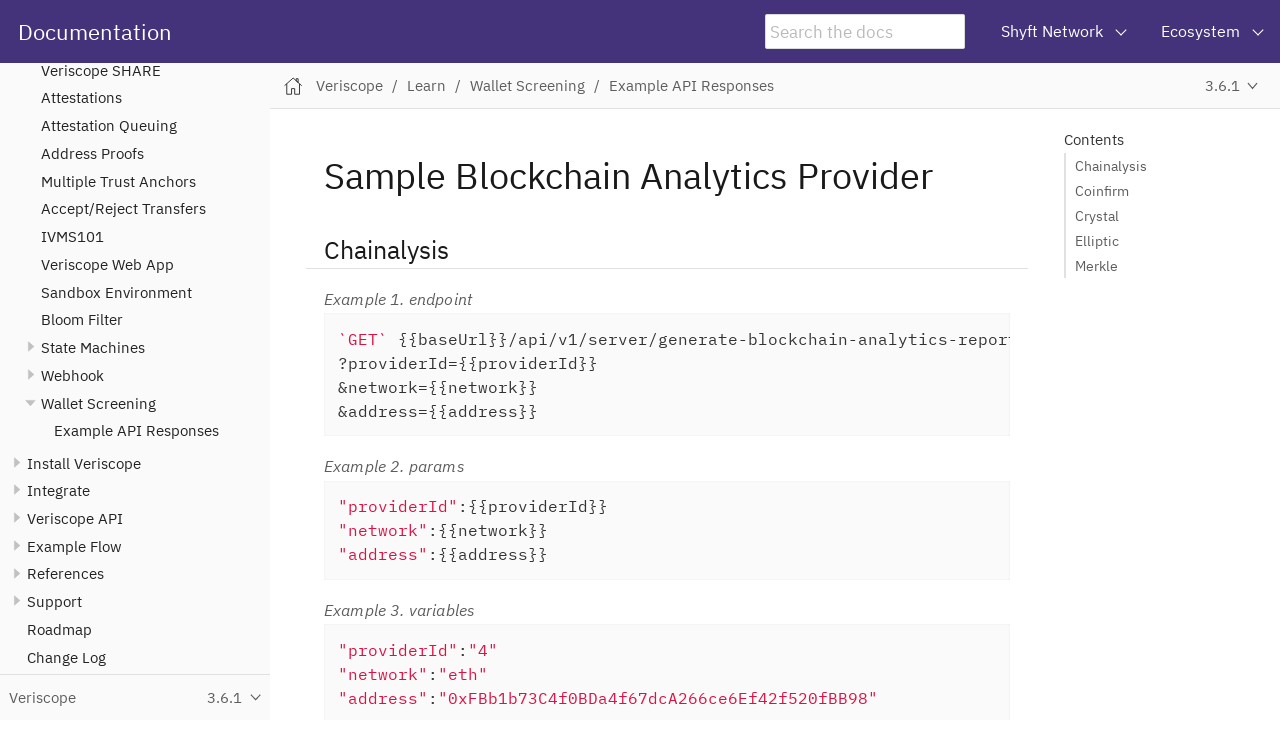

--- FILE ---
content_type: text/html
request_url: https://docs.veriscope.network/docs/3.6.1/learn/wallet-screening-examples.html
body_size: 20183
content:
<!DOCTYPE html>
<html lang="en">
  <head>
    <meta charset="utf-8">
    <meta name="viewport" content="width=device-width,initial-scale=1">
    <title>Sample Blockchain Analytics Provider :: Documentation</title>
    <link rel="canonical" href="https://docs.veriscope.network/docs/latest/learn/wallet-screening-examples.html">
    <link rel="prev" href="wallet-screening.html">
    <link rel="next" href="../install/introduction.html">
    <meta name="generator" content="Antora 3.1.2">
    <link rel="stylesheet" href="../../../_/css/site.css">
    <link rel="stylesheet" href="https://maxcdn.bootstrapcdn.com/font-awesome/4.4.0/css/font-awesome.min.css">
    <script async src="https://www.googletagmanager.com/gtag/js?id=G-R3SCG82Z8X"></script>
    <script>function gtag(){dataLayer.push(arguments)};window.dataLayer=window.dataLayer||[];gtag('js',new Date());gtag('config','G-R3SCG82Z8X')</script>
    <script>var uiRootPath = '../../../_'</script>
    <link rel="icon" href="../../../_/img/favicon.ico" type="image/x-icon">
  </head>
  <body class="article">
    <script async src="https://www.googletagmanager.com/gtag/js?id=G-R3SCG82Z8X"></script>
    <script>function gtag(){dataLayer.push(arguments)};window.dataLayer=window.dataLayer||[];gtag('js',new Date());gtag('config','G-R3SCG82Z8X')</script>
    <script>var uiRootPath = '../../../_'</script>
<header class="header">
  <nav class="navbar">
    <div class="navbar-brand">
      <a class="navbar-item" href="https://docs.veriscope.network">Documentation</a>
      <div class="navbar-item search hide-for-print">
        <div id="search-field" class="field">
          <input id="search-input" type="text" placeholder="Search the docs">
        </div>
      </div>
      <button class="navbar-burger" data-target="topbar-nav">
        <span></span>
        <span></span>
        <span></span>
      </button>
    </div>
    <div id="topbar-nav" class="navbar-menu">
      <div class="navbar-end">
        <div class="navbar-item has-dropdown is-hoverable">
          <a class="navbar-link" href="#">Shyft Network</a>
          <div class="navbar-dropdown">
            <a class="navbar-item" href="https://shyft.network/" target="_blank">Shyft Website</a>
            <a class="navbar-item" href="https://spec.shyft.network/" target="_blank">Shyft Network Spec</a>
            <a class="navbar-item" href="https://bx.shyft.network/" target="_blank">Block Explorer (Mainnet)</a>
            <a class="navbar-item" href="https://bx.veriscope.network/" target="_blank">Block Explorer (Testnet)</a>
            <a class="navbar-item" href="https://stats.shyft.network/" target="_blank">Network Status (Mainnet)</a>
            <a class="navbar-item" href="https://stats.veriscope.network/" target="_blank">Network Status (Testnet)</a>
            <a class="navbar-item" href="https://github.com/ShyftNetwork/veriscope" target="_blank">GitHub</a>
            <a class="navbar-item" href="https://assets.website-files.com/619d6b083650f27552fb105a/61f0934cccb99e60d175387d_shyft-network-inc-whitepaper_v4.1.pdf" target="_blank">Whitepaper</a>
          </div>
        </div>
        <div class="navbar-item has-dropdown is-hoverable">
          <a class="navbar-link" href="#">Ecosystem</a>
          <div class="navbar-dropdown">
            <a class="navbar-item" href="https://twitter.com/shyftnetwork" target="_blank">Twitter</a>
            <a class="navbar-item" href="https://discord.gg/shyftnetwork" target="_blank">Discord</a>
            <a class="navbar-item" href="https://t.me/shyftnetwork" target="_blank">Telegram</a>
          </div>
        </div>
      </div>
    </div>
  </nav>
</header>
<div class="body">
<div class="nav-container" data-component="docs" data-version="3.6.1">
  <aside class="nav">
    <div class="panels">
<div class="nav-panel-menu is-active" data-panel="menu">
  <nav class="nav-menu">
    <h3 class="title"><a href="../index.html">Veriscope</a></h3>
<ul class="nav-list">
  <li class="nav-item" data-depth="0">
<ul class="nav-list">
  <li class="nav-item" data-depth="1">
    <a class="nav-link" href="../index.html">Welcome</a>
  </li>
</ul>
  </li>
  <li class="nav-item" data-depth="0">
<ul class="nav-list">
  <li class="nav-item" data-depth="1">
    <button class="nav-item-toggle"></button>
    <a class="nav-link" href="core-concepts.html">Learn</a>
<ul class="nav-list">
  <li class="nav-item" data-depth="2">
    <a class="nav-link" href="discover.html">Shyft DISCOVER</a>
  </li>
  <li class="nav-item" data-depth="2">
    <a class="nav-link" href="share.html">Veriscope SHARE</a>
  </li>
  <li class="nav-item" data-depth="2">
    <a class="nav-link" href="attestations.html">Attestations</a>
  </li>
  <li class="nav-item" data-depth="2">
    <a class="nav-link" href="queuing.html">Attestation Queuing</a>
  </li>
  <li class="nav-item" data-depth="2">
    <a class="nav-link" href="addressproofs.html">Address Proofs</a>
  </li>
  <li class="nav-item" data-depth="2">
    <a class="nav-link" href="multiple-trust-anchors.html">Multiple Trust Anchors</a>
  </li>
  <li class="nav-item" data-depth="2">
    <a class="nav-link" href="accept-reject-transfers.html">Accept/Reject Transfers</a>
  </li>
  <li class="nav-item" data-depth="2">
    <a class="nav-link" href="ivms101.html">IVMS101</a>
  </li>
  <li class="nav-item" data-depth="2">
    <a class="nav-link" href="web-app.html">Veriscope Web App</a>
  </li>
  <li class="nav-item" data-depth="2">
    <a class="nav-link" href="sandbox-environment.html">Sandbox Environment</a>
  </li>
  <li class="nav-item" data-depth="2">
    <a class="nav-link" href="bloom-filter.html">Bloom Filter</a>
  </li>
  <li class="nav-item" data-depth="2">
    <button class="nav-item-toggle"></button>
    <a class="nav-link" href="state-machines/introduction.html">State Machines</a>
<ul class="nav-list">
  <li class="nav-item" data-depth="3">
    <a class="nav-link" href="state-machines/state-machine-A.html">a) KYC Template</a>
  </li>
  <li class="nav-item" data-depth="3">
    <a class="nav-link" href="state-machines/state-machine-B.html">b) Network</a>
  </li>
  <li class="nav-item" data-depth="3">
    <a class="nav-link" href="state-machines/state-machine-C.html">c) IVMS</a>
  </li>
</ul>
  </li>
  <li class="nav-item" data-depth="2">
    <button class="nav-item-toggle"></button>
    <a class="nav-link" href="webhook/introduction.html">Webhook</a>
<ul class="nav-list">
  <li class="nav-item" data-depth="3">
    <a class="nav-link" href="webhook/webhook-config-for-horizon.html">Setup</a>
  </li>
  <li class="nav-item" data-depth="3">
    <a class="nav-link" href="webhook/events/examples.html">Examples</a>
  </li>
</ul>
  </li>
  <li class="nav-item" data-depth="2">
    <button class="nav-item-toggle"></button>
    <a class="nav-link" href="wallet-screening.html">Wallet Screening</a>
<ul class="nav-list">
  <li class="nav-item is-current-page" data-depth="3">
    <a class="nav-link" href="wallet-screening-examples.html">Example API Responses</a>
  </li>
</ul>
  </li>
</ul>
  </li>
</ul>
  </li>
  <li class="nav-item" data-depth="0">
<ul class="nav-list">
  <li class="nav-item" data-depth="1">
    <button class="nav-item-toggle"></button>
    <a class="nav-link" href="../install/introduction.html">Install Veriscope</a>
<ul class="nav-list">
  <li class="nav-item" data-depth="2">
    <a class="nav-link" href="../install/preparation.html">Preparation</a>
  </li>
  <li class="nav-item" data-depth="2">
    <a class="nav-link" href="../install/setup-script.html">Set-up Script</a>
  </li>
  <li class="nav-item" data-depth="2">
    <a class="nav-link" href="../install/docker-setup.html">Docker Setup</a>
  </li>
  <li class="nav-item" data-depth="2">
    <a class="nav-link" href="../install/post-setup-steps.html">Post Setup Steps</a>
  </li>
  <li class="nav-item" data-depth="2">
    <a class="nav-link" href="../install/node-synchronization.html">Node Synchronization</a>
  </li>
  <li class="nav-item" data-depth="2">
    <a class="nav-link" href="../install/maintenance.html">Node Maintenance</a>
  </li>
</ul>
  </li>
</ul>
  </li>
  <li class="nav-item" data-depth="0">
<ul class="nav-list">
  <li class="nav-item" data-depth="1">
    <button class="nav-item-toggle"></button>
    <a class="nav-link" href="../integrate/get-started.html">Integrate</a>
<ul class="nav-list">
  <li class="nav-item" data-depth="2">
    <button class="nav-item-toggle"></button>
    <a class="nav-link" href="../integrate/phase-1/overview.html">Phase 1: POST</a>
<ul class="nav-list">
  <li class="nav-item" data-depth="3">
    <a class="nav-link" href="../integrate/phase-1/how-to-guide.html">Steps</a>
  </li>
  <li class="nav-item" data-depth="3">
    <a class="nav-link" href="../integrate/phase-1/test.html">Test</a>
  </li>
</ul>
  </li>
  <li class="nav-item" data-depth="2">
    <button class="nav-item-toggle"></button>
    <a class="nav-link" href="../integrate/phase-2/overview.html">Phase 2: LISTEN</a>
<ul class="nav-list">
  <li class="nav-item" data-depth="3">
    <a class="nav-link" href="../integrate/phase-2/how-to-guide.html">Steps</a>
  </li>
  <li class="nav-item" data-depth="3">
    <a class="nav-link" href="../integrate/phase-2/test.html">Test</a>
  </li>
</ul>
  </li>
  <li class="nav-item" data-depth="2">
    <button class="nav-item-toggle"></button>
    <a class="nav-link" href="../integrate/phase-3/overview.html">Phase 3: RESPOND</a>
<ul class="nav-list">
  <li class="nav-item" data-depth="3">
    <a class="nav-link" href="../integrate/phase-3/how-to-guide.html">Steps</a>
  </li>
  <li class="nav-item" data-depth="3">
    <a class="nav-link" href="../integrate/phase-3/test.html">Test</a>
  </li>
</ul>
  </li>
</ul>
  </li>
</ul>
  </li>
  <li class="nav-item" data-depth="0">
<ul class="nav-list">
  <li class="nav-item" data-depth="1">
    <button class="nav-item-toggle"></button>
    <a class="nav-link" href="../restful-api/introduction.html">Veriscope API</a>
<ul class="nav-list">
  <li class="nav-item" data-depth="2">
    <a class="nav-link" href="../restful-api/token.html">API Access Token</a>
  </li>
  <li class="nav-item" data-depth="2">
    <a class="nav-link" href="../restful-api/examples.html">API Examples</a>
  </li>
  <li class="nav-item" data-depth="2">
    <a class="nav-link" href="../restful-api/postman-collection.html">Postman Collection</a>
  </li>
</ul>
  </li>
</ul>
  </li>
  <li class="nav-item" data-depth="0">
<ul class="nav-list">
  <li class="nav-item" data-depth="1">
    <button class="nav-item-toggle"></button>
    <a class="nav-link" href="../example/e2e-walkthrough.html">Example Flow</a>
<ul class="nav-list">
  <li class="nav-item" data-depth="2">
    <a class="nav-link" href="../example/create-shyft-users.html">Create Shyft Users</a>
  </li>
  <li class="nav-item" data-depth="2">
    <a class="nav-link" href="../example/oVASP/1-set-attestation.html">1) Post attestation</a>
  </li>
  <li class="nav-item" data-depth="2">
    <a class="nav-link" href="../example/bVASP/3-create-kyc-template.html">3) Create KYC template</a>
  </li>
  <li class="nav-item" data-depth="2">
    <a class="nav-link" href="../example/oVASP/5-encrypt-ivms.html">5) Encrypt IVMS</a>
  </li>
  <li class="nav-item" data-depth="2">
    <a class="nav-link" href="../example/oVASP/6-create-kyc-template.html">6) Send KYC template</a>
  </li>
  <li class="nav-item" data-depth="2">
    <a class="nav-link" href="../example/bVASP/8-encrypt-ivms.html">8) Encrypt IVMS</a>
  </li>
  <li class="nav-item" data-depth="2">
    <a class="nav-link" href="../example/bVASP/9-create-kyc-template.html">9) Update KYC template</a>
  </li>
  <li class="nav-item" data-depth="2">
    <a class="nav-link" href="../example/oVASP/11-decrypt-ivms.html">11) Decrypt IVMS</a>
  </li>
  <li class="nav-item" data-depth="2">
    <a class="nav-link" href="../example/oVASP/12-create-kyc-template.html">12) Send KYC template</a>
  </li>
  <li class="nav-item" data-depth="2">
    <a class="nav-link" href="../example/bVASP/13-decrypt-ivms.html">13) Decrypt IVMS</a>
  </li>
  <li class="nav-item" data-depth="2">
    <a class="nav-link" href="../example/bVASP/14-create-kyc-template.html">14) Update KYC template</a>
  </li>
</ul>
  </li>
</ul>
  </li>
  <li class="nav-item" data-depth="0">
    <button class="nav-item-toggle"></button>
    <span class="nav-text">References</span>
<ul class="nav-list">
  <li class="nav-item" data-depth="1">
    <a class="nav-link" href="../references/chains-and-smart-contracts.html">Chains and Smart Contracts</a>
  </li>
</ul>
  </li>
  <li class="nav-item" data-depth="0">
    <button class="nav-item-toggle"></button>
    <span class="nav-text">Support</span>
<ul class="nav-list">
  <li class="nav-item" data-depth="1">
    <a class="nav-link" href="../support/troubleshooting.html">Troubleshooting</a>
  </li>
  <li class="nav-item" data-depth="1">
    <a class="nav-link" href="../support/checklists.html">Checklists</a>
  </li>
  <li class="nav-item" data-depth="1">
    <a class="nav-link" href="../support/shft-tokens.html">Acquire SHFT Tokens</a>
  </li>
  <li class="nav-item" data-depth="1">
    <a class="nav-link" href="../support/vasp-information-form.html">VASP Information Form (VIF)</a>
  </li>
</ul>
  </li>
  <li class="nav-item" data-depth="0">
<ul class="nav-list">
  <li class="nav-item" data-depth="1">
    <a class="nav-link" href="../roadmap.html">Roadmap</a>
  </li>
  <li class="nav-item" data-depth="1">
    <a class="nav-link" href="../change-log.html">Change Log</a>
  </li>
</ul>
  </li>
</ul>
  </nav>
</div>
<div class="nav-panel-explore" data-panel="explore">
  <div class="context">
    <span class="title">Veriscope</span>
    <span class="version">3.6.1</span>
  </div>
  <ul class="components">
    <li class="component">
      <a class="title" href="../../../usersigning/latest/index.html">User Signing</a>
      <ul class="versions">
        <li class="version is-latest">
          <a href="../../../usersigning/latest/index.html">Beta</a>
        </li>
      </ul>
    </li>
    <li class="component is-current">
      <a class="title" href="../../latest/index.html">Veriscope</a>
      <ul class="versions">
        <li class="version is-latest">
          <a href="../../latest/index.html">4.5.0</a>
        </li>
        <li class="version">
          <a href="../../4.4.0/index.html">4.4.0</a>
        </li>
        <li class="version">
          <a href="../../4.3.0/index.html">4.3.0</a>
        </li>
        <li class="version">
          <a href="../../4.2.10/index.html">4.2.10</a>
        </li>
        <li class="version">
          <a href="../../4.2.9/index.html">4.2.9</a>
        </li>
        <li class="version">
          <a href="../../4.2.8/index.html">4.2.8</a>
        </li>
        <li class="version">
          <a href="../../4.2.7/index.html">4.2.7</a>
        </li>
        <li class="version">
          <a href="../../4.2.6/index.html">4.2.6</a>
        </li>
        <li class="version">
          <a href="../../4.2.5/index.html">4.2.5</a>
        </li>
        <li class="version">
          <a href="../../4.2.2/index.html">4.2.2</a>
        </li>
        <li class="version">
          <a href="../../4.2.1/index.html">4.2.1</a>
        </li>
        <li class="version">
          <a href="../../4.2.0/index.html">4.2.0</a>
        </li>
        <li class="version">
          <a href="../../4.1.0/index.html">4.1.0</a>
        </li>
        <li class="version">
          <a href="../../4.0.0/index.html">4.0.0 Iac</a>
        </li>
        <li class="version is-current">
          <a href="../index.html">3.6.1</a>
        </li>
        <li class="version">
          <a href="../../3.6.0/index.html">3.6.0</a>
        </li>
        <li class="version">
          <a href="../../3.5.0/index.html">3.5.0</a>
        </li>
      </ul>
    </li>
  </ul>
</div>
    </div>
  </aside>
</div>
<main class="article">
<div class="toolbar" role="navigation">
<button class="nav-toggle"></button>
  <a href="../../latest/index.html" class="home-link"></a>
<nav class="breadcrumbs" aria-label="breadcrumbs">
  <ul>
    <li><a href="../index.html">Veriscope</a></li>
    <li><a href="core-concepts.html">Learn</a></li>
    <li><a href="wallet-screening.html">Wallet Screening</a></li>
    <li><a href="wallet-screening-examples.html">Example API Responses</a></li>
  </ul>
</nav>
<div class="page-versions">
  <button class="version-menu-toggle" title="Show other versions of page">3.6.1</button>
  <div class="version-menu">
    <a class="version" href="../../latest/learn/wallet-screening-examples.html">4.5.0</a>
    <a class="version" href="../../4.4.0/learn/wallet-screening-examples.html">4.4.0</a>
    <a class="version" href="../../4.3.0/learn/wallet-screening-examples.html">4.3.0</a>
    <a class="version" href="../../4.2.10/learn/wallet-screening-examples.html">4.2.10</a>
    <a class="version" href="../../4.2.9/learn/wallet-screening-examples.html">4.2.9</a>
    <a class="version" href="../../4.2.8/learn/wallet-screening-examples.html">4.2.8</a>
    <a class="version" href="../../4.2.7/learn/wallet-screening-examples.html">4.2.7</a>
    <a class="version" href="../../4.2.6/learn/wallet-screening-examples.html">4.2.6</a>
    <a class="version" href="../../4.2.5/learn/wallet-screening-examples.html">4.2.5</a>
    <a class="version" href="../../4.2.2/learn/wallet-screening-examples.html">4.2.2</a>
    <a class="version" href="../../4.2.1/learn/wallet-screening-examples.html">4.2.1</a>
    <a class="version" href="../../4.2.0/learn/wallet-screening-examples.html">4.2.0</a>
    <a class="version" href="../../4.1.0/learn/wallet-screening-examples.html">4.1.0</a>
    <a class="version" href="../../4.0.0/learn/wallet-screening-examples.html">4.0.0 Iac</a>
    <a class="version is-current" href="wallet-screening-examples.html">3.6.1</a>
    <a class="version" href="../../3.6.0/learn/wallet-screening-examples.html">3.6.0</a>
    <a class="version" href="../../3.5.0/learn/wallet-screening-examples.html">3.5.0</a>
  </div>
</div>
</div>
  <div class="content">
<aside class="toc sidebar" data-title="Contents" data-levels="2">
  <div class="toc-menu"></div>
</aside>
<article class="doc">
<h1 class="page">Sample Blockchain Analytics Provider</h1>
<div class="sect1">
<h2 id="chainalysis"><a class="anchor" href="#chainalysis"></a>Chainalysis</h2>
<div class="sectionbody">
<div class="listingblock">
<div class="title">Example 1. endpoint</div>
<div class="content">
<pre class="highlightjs highlight"><code class="language-js hljs" data-lang="js">`GET` {{baseUrl}}/api/v1/server/generate-blockchain-analytics-report
?providerId={{providerId}}
&amp;network={{network}}
&amp;address={{address}}</code></pre>
</div>
</div>
<div class="listingblock">
<div class="title">Example 2. params</div>
<div class="content">
<pre class="highlightjs highlight"><code class="language-json hljs" data-lang="json">"providerId":{{providerId}}
"network":{{network}}
"address":{{address}}</code></pre>
</div>
</div>
<div class="listingblock">
<div class="title">Example 3. variables</div>
<div class="content">
<pre class="highlightjs highlight"><code class="language-json hljs" data-lang="json">"providerId":"4"
"network":"eth"
"address":"0xFBb1b73C4f0BDa4f67dcA266ce6Ef42f520fBB98"</code></pre>
</div>
</div>
<div class="listingblock">
<div class="title">Example 4. response (200 OK)</div>
<div class="content">
<pre class="highlightjs highlight"><code class="language-json hljs" data-lang="json">{
    "blockchain_analytics_provider_id": 4,
    "trust_anchor": "unknown",
    "user_account": "unknown",
    "blockchain": "eth",
    "crypto_address": "0xFBb1b73C4f0BDa4f67dcA266ce6Ef42f520fBB98",
    "custodian": "Bittrex.com",
    "response": "{\"0\":{\"asset\":\"ETH\",\"address\":\"0xFBb1b73C4f0BDa4f67dcA266ce6Ef42f520fBB98\",\"cluster\":{\"name\":\"Bittrex.com\",\"category\":\"exchange\"},\"rating\":\"lowRisk\",\"customAddress\":null,\"chainalysisIdentification\":null},\"statusCode\":200}",
    "response_status_code": 200,
    "id": 13
}</code></pre>
</div>
</div>
</div>
</div>
<div class="sect1">
<h2 id="coinfirm"><a class="anchor" href="#coinfirm"></a>Coinfirm</h2>
<div class="sectionbody">
<div class="listingblock">
<div class="title">Example 5. endpoint</div>
<div class="content">
<pre class="highlightjs highlight"><code class="language-js hljs" data-lang="js">`GET` {{baseUrl}}/api/v1/server/generate-blockchain-analytics-report
?providerId={{providerId}}
&amp;network={{network}}
&amp;address={{address}}</code></pre>
</div>
</div>
<div class="listingblock">
<div class="title">Example 6. params</div>
<div class="content">
<pre class="highlightjs highlight"><code class="language-json hljs" data-lang="json">"providerId":{{providerId}}
"network":{{network}}
"address":{{address}}</code></pre>
</div>
</div>
<div class="listingblock">
<div class="title">Example 7. variables</div>
<div class="content">
<pre class="highlightjs highlight"><code class="language-json hljs" data-lang="json">"providerId":"3"
"network":"eth"
"address":"00add7f70b36d8f28aedc388991a9111d68b60b2"</code></pre>
</div>
</div>
<div class="listingblock">
<div class="title">Example 8. response (200 OK)</div>
<div class="content">
<pre class="highlightjs highlight"><code class="language-json hljs" data-lang="json">{
  "report_info_section": {
    "report_id": "4d2b413d19f6d4c12bb16ac686505a03996e62c15dd6715b6e1d55a17a93b8c9",
    "version": "3.2",
    "address": "00add7f70b36d8f28aedc388991a9111d68b60b2",
    "address_type": "ETH",
    "address_subtype": "ETH",
    "asset": "ETH",
    "precision": 18,
    "report_type": "full",
    "report_time": "2018-12-01T00:00:00.000Z",
    "report_block_height": 7270535,
    "address_used": true,
    "is_smart_contract": false,
    "whitelist": false,
    "early_access": false,
    "model_info": {
      "name": "DEFAULT",
      "uuid": "qazx-1234-qazx-1234",
      "version": 0
    }
  },
  "cscore_section": {
    "cscore": 33,
    "description": "No flags identified.",
    "cscore_info": [
      {
        "name": "Address with at least one outgoing transactions equal to or exceeding 15k EUR",
        "group_name": "Transactions exceeding reporting thresholds",
        "impact": 17,
        "type": 2,
        "id": 265,
        "display_priority": 5,
        "proximity_report_generated": true,
        "reasons": [
          {
            "reason": "bcc817f057950b0df41206c5d7125e6225cae18e",
            "hops": 1,
            "usd_value": "123,58",
            "usd_value_on_tx_time": "163,58",
            "owner_name": "Address onwer",
            "is_tx_hash": false
          }
        ]
      }
    ]
  },
  "profile_section": {
    "owner": {
      "name": "Sample company name",
      "url": "www.aaa.bbb/",
      "relations": [
        {
          "name": "Related company",
          "url": "www.bbb.ccc/",
          "type": "Charity",
          "legal_entity_name": "Related company legal entity name",
          "description": "Related  company description"
        }
      ]
    },
    "owner_risk_indicators": [
      {
        "name": "INDUSTRY",
        "risk": "MEDIUM",
        "description": "Charity"
      }
    ],
    "cluster_info": [
      {
        "name": "CLUSTER",
        "value": "YES",
        "description": "There are a total of 1 addresses belonging to same owner"
      }
    ],
    "identified_profiles": [
      {
        "profile_name": "Charity",
        "profile_type": "OWNER"
      }
    ]
  },
  "assets_section": {
    "assets_count": 5,
    "usd_value": 0.06,
    "assets": [
      {
        "name": "BitcoinToken",
        "balance": 3e+21,
        "balance_usd": 0.06,
        "xrate": 0.000019,
        "precision": 18
      }
    ],
    "assets_balance_history": [
      {
        "period": "2018-05-27",
        "input": 0,
        "output": 0,
        "total_balance_usd": 0
      }
    ]
  },
  "financial_analysis_section": {
    "cc_balance": 64993407406012050,
    "usd_balance": 8.98,
    "usd_balance_without_tokens": 8.92,
    "usd_exchange_rate": 137.19,
    "first_input": {
      "block_time": "2018-05-27T02:03:53.000Z",
      "tx_hash": "243dbf77feaa2eadd827bb5a7f1fb4a22754f2a0082d7f766bc256482ad610d8",
      "amount": 200000000000000000,
      "usd_value": 117.1,
      "block_height": 5683205,
      "activated": false
    },
    "first_output": {
      "block_time": "2018-05-27T02:22:00.000Z",
      "tx_hash": "effef0f296caffb20761e8e169d85e00bfee1eb4b29a1baa2d82c0bc844f6f3b",
      "amount": 0,
      "usd_value": 0,
      "block_height": 5683282,
      "activated": false
    },
    "last_input": {
      "block_time": "2018-06-19T16:20:11.000Z",
      "tx_hash": "50d0fd32533f9cd864267dfbea783bc9e832126d1f1c7710b7bf4eba8e57fb96",
      "amount": 1100000000000000,
      "usd_value": 0.58,
      "block_height": 5817694,
      "activated": false
    },
    "last_output": {
      "block_time": "2018-08-25T06:37:15.000Z",
      "tx_hash": "b412ef667c2fda6164a22bbf2e117bf6dbeec6722f39b739178a17c0ad940b65",
      "amount": 0,
      "usd_value": 0,
      "block_height": 6209586,
      "activated": false
    },
    "transactions": {
      "avg_tx_fee": 4428635134704500,
      "avg_tx_size": 0,
      "days_without_tx": 97,
      "receive_peak": 2061,
      "sum_tx_fee": 137287689175840770,
      "tx_count": 34,
      "days_since_start": 187,
      "cc_turnover": 121601140548290000000,
      "usd_turnover": 16682.46
    },
    "last_day": {
      "cc_outflow": 0,
      "avg_cc_outflow": 0,
      "cc_inflow": 0,
      "avg_cc_inflow": 0
    },
    "total_input": {
      "total_cc_inflow": 121702281096580000000,
      "avg_cc_inflow": 27534452736783224,
      "min_cc_inflow": 10000000000000,
      "max_cc_inflow": 10000000000000000000,
      "receive_count": 4420,
      "total_usd_inflow": 16696.34,
      "avg_usd_inflow": 3.78,
      "min_usd_inflow": 0,
      "max_usd_inflow": 1371.9
    },
    "total_output": {
      "total_cc_outflow": 121500000000000000000,
      "avg_cc_outflow": 3919354838709677600,
      "min_cc_outflow": 0,
      "max_cc_outflow": 100500000000000000000,
      "sent_count": 31,
      "total_usd_outflow": 16668.58,
      "avg_usd_outflow": 537.7,
      "min_usd_outflow": 0,
      "max_usd_outflow": 13787.6
    },
    "period_aggregates": {
      "m3": {
        "total_cc_inflow": 0,
        "avg_cc_inflow": 0,
        "min_cc_inflow": 0,
        "max_cc_inflow": 0,
        "total_cc_outflow": 0,
        "avg_cc_outflow": 0,
        "min_cc_outflow": 0,
        "max_cc_outflow": 0,
        "tx_count": 0,
        "receive_count": 0,
        "sent_count": 0,
        "total_usd_inflow": 0,
        "avg_usd_inflow": 0,
        "min_usd_inflow": 0,
        "max_usd_inflow": 0,
        "total_usd_outflow": 0,
        "avg_usd_outflow": 0,
        "min_usd_outflow": 0,
        "max_usd_outflow": 0,
        "cc_turnover": 0,
        "usd_turnover": 0
      },
      "m6": {
        "total_cc_inflow": 121498281096580000000,
        "avg_cc_inflow": 27506968778940876,
        "min_cc_inflow": 10000000000000,
        "max_cc_inflow": 10000000000000000000,
        "total_cc_outflow": 121500000000000000000,
        "avg_cc_outflow": 4050000000000000000,
        "min_cc_outflow": 0,
        "max_cc_outflow": 100500000000000000000,
        "tx_count": 32,
        "receive_count": 2,
        "sent_count": 30,
        "total_usd_inflow": 16668.35,
        "avg_usd_inflow": 3.77,
        "min_usd_inflow": 0,
        "max_usd_inflow": 1371.9,
        "total_usd_outflow": 16668.58,
        "avg_usd_outflow": 555.62,
        "min_usd_outflow": 0,
        "max_usd_outflow": 13787.6,
        "cc_turnover": 121499140548290000000,
        "usd_turnover": 16668.47
      },
      "m12": {
        "total_cc_inflow": 121702281096580000000,
        "avg_cc_inflow": 27534452736783224,
        "min_cc_inflow": 10000000000000,
        "max_cc_inflow": 10000000000000000000,
        "total_cc_outflow": 121500000000000000000,
        "avg_cc_outflow": 3919354838709677600,
        "min_cc_outflow": 0,
        "max_cc_outflow": 100500000000000000000,
        "tx_count": 34,
        "receive_count": 3,
        "sent_count": 31,
        "total_usd_inflow": 16696.34,
        "avg_usd_inflow": 3.78,
        "min_usd_inflow": 0,
        "max_usd_inflow": 1371.9,
        "total_usd_outflow": 16668.58,
        "avg_usd_outflow": 537.7,
        "min_usd_outflow": 0,
        "max_usd_outflow": 13787.6,
        "cc_turnover": 121601140548290000000,
        "usd_turnover": 16682.46
      }
    },
    "financial_data": [
      {
        "period": "2018-05-27",
        "input": 0.2,
        "output": 0,
        "total_balance": 0.075677557973119,
        "total_balance_usd": 43.41
      }
    ]
  },
  "indicators_section": [
    {
      "cat_name": "Direct links to crime and fraud offences",
      "risk_detected": false,
      "sub_categories": [
        {
          "sub_cat_name": "Cybercrime risk - ransomware",
          "risk_detected": false,
          "is_informative": false,
          "flags": [
            {
              "name": "Address with significant part of incoming transactions in close proximity to addresses related to ransomware",
              "risk_detected": false,
              "is_informative": false
            }
          ]
        }
      ]
    }
  ],
  "other_information_section": {
    "disclaimer": "ExampleData",
    "glossary": [
      {
        "term": "Address",
        "description": "an address is like a bank account and for example a Bitcoin address starts with either a ‘1’ or a ‘3’ or a ‘bc1’ and is 26-35 alphanumeric characters in length. The address is generated from the private key, which is required to move assets assigned to this address to another address(es)."
      }
    ]
  }
}</code></pre>
</div>
</div>
</div>
</div>
<div class="sect1">
<h2 id="crystal"><a class="anchor" href="#crystal"></a>Crystal</h2>
<div class="sectionbody">
<div class="listingblock">
<div class="title">Example 9. endpoint</div>
<div class="content">
<pre class="highlightjs highlight"><code class="language-js hljs" data-lang="js">`GET` {{baseUrl}}/api/v1/server/generate-blockchain-analytics-report
?providerId={{providerId}}
&amp;network={{network}}
&amp;address={{address}}</code></pre>
</div>
</div>
<div class="listingblock">
<div class="title">Example 10. params</div>
<div class="content">
<pre class="highlightjs highlight"><code class="language-json hljs" data-lang="json">"providerId":{{providerId}}
"network":{{network}}
"address":{{address}}</code></pre>
</div>
</div>
<div class="listingblock">
<div class="title">Example 11. variables</div>
<div class="content">
<pre class="highlightjs highlight"><code class="language-json hljs" data-lang="json">"providerId":"1"
"network":"eth"
"address":"0xFBb1b73C4f0BDa4f67dcA266ce6Ef42f520fBB98"</code></pre>
</div>
</div>
<div class="listingblock">
<div class="title">Example 12. response (200 OK)</div>
<div class="content">
<pre class="highlightjs highlight"><code class="language-json hljs" data-lang="json">{
    "blockchain_analytics_provider_id": 1,
    "trust_anchor": "unknown",
    "user_account": "unknown",
    "blockchain": "eth",
    "crypto_address": "0xFBb1b73C4f0BDa4f67dcA266ce6Ef42f520fBB98",
    "custodian": "Bittrex",
    "response": "{\"data\":{\"address\":\"0xfbb1b73c4f0bda4f67dca266ce6ef42f520fbb98\",\"alert_grade\":\"high\",\"alert_list\":[[\"#blist_out_interaction\",true]],\"alert_type\":[\"counterparty\"],\"amount\":null,\"archived\":false,\"changed_at\":1665733921,\"counterparty\":{\"id\":2279,\"name\":\"Bittrex\",\"slug\":\"Bittrex\",\"type\":\"exchange_mlrisk_low\"},\"created_at\":1665733921,\"currency\":\"eth\",\"customer\":{\"name\":\"unknown\",\"token\":\"Lfjs4ApiQ7xQ6lNI\"},\"direction\":\"withdrawal\",\"fiat\":null,\"fiat_code_effective\":\"usd\",\"flag_reason\":[\"MAX\",[\"IF\",[\"OR\",[\"IF\",[\"JUST\",\"#blist_in\",false],[\"YIELD\",\"#blist_in\",true,true],false],[\"IF\",[\"JUST\",\"#blist_out\",false],[\"YIELD\",\"#blist_out\",true,true],false],[\"IF\",[\"JUST\",\"#blist_out_interaction\",true],[\"YIELD\",\"#blist_out_interaction\",true,true],true],true],\"#flag-high\",100],[\"IF\",[\"OR\",[\"&gt;=\",\"#amount\",1000,false],[\"ISNULL\",\"#amount\",true],true],[\"MAX\",[\"IF\",[\"&gt;\",\"#risky-amount\",0,false],[\"YIELD\",[\"&gt;\",\"#risky-amount\",0,false],\"#flag-high\",100],false],false],false],[\"IF\",[\"AND\",[\"&gt;=\",\"#rscore\",0.5,false],[\"=\",\"#direction\",\"deposit\",false],false],[\"YIELD\",[\"&gt;=\",\"#rscore\",0.5,false],\"#flag-high\",100],false],[\"IF\",[\"AND\",[\"&gt;=\",\"#rscore\",0.5,false],[\"=\",\"#direction\",\"withdrawal\",true],false],[\"YIELD\",[\"&gt;=\",\"#rscore\",0.5,false],\"#flag-high\",100],false],100],\"flagged\":\"flag\",\"id\":\"6c03ddc\",\"reason\":null,\"riskscore\":0,\"riskscore_profile\":{\"history_id\":3183,\"id\":0,\"name\":\"Default\",\"signals\":{\"atm\":0.5,\"child_exploitation\":1,\"dark_market\":1,\"dark_service\":1,\"exchange_fraudulent\":1,\"exchange_mlrisk_high\":0.5,\"exchange_mlrisk_low\":0,\"exchange_mlrisk_moderate\":0.25,\"exchange_mlrisk_veryhigh\":0.5,\"gambling\":0.75,\"illegal_service\":1,\"liquidity_pools\":0.5,\"marketplace\":0,\"miner\":0,\"mixer\":1,\"other\":0.25,\"p2p_exchange_mlrisk_high\":0.5,\"p2p_exchange_mlrisk_low\":0.25,\"payment\":0,\"ransom\":1,\"sanctions\":1,\"scam\":1,\"seized_assets\":0,\"stolen_coins\":1,\"terrorism_financing\":1,\"wallet\":0.25}},\"risky_volume\":null,\"risky_volume_fiat\":null,\"settings_id\":5780,\"signals\":{\"atm\":0,\"child_exploitation\":0,\"dark_market\":0,\"dark_service\":0,\"exchange_fraudulent\":0,\"exchange_mlrisk_high\":0,\"exchange_mlrisk_low\":1,\"exchange_mlrisk_moderate\":0,\"exchange_mlrisk_veryhigh\":0,\"gambling\":0,\"illegal_service\":0,\"liquidity_pools\":0,\"marketplace\":0,\"miner\":0,\"mixer\":0,\"other\":0,\"p2p_exchange_mlrisk_high\":0,\"p2p_exchange_mlrisk_low\":0,\"payment\":0,\"ransom\":0,\"sanctions\":0,\"scam\":0,\"seized_assets\":0,\"stolen_coins\":0,\"terrorism_financing\":0,\"wallet\":0},\"snapshoted_at\":1665733921,\"status\":\"ready\",\"time\":null,\"tx\":null,\"updated_at\":1665733921},\"meta\":{\"calls_left\":499,\"calls_used\":1,\"error_code\":0,\"error_message\":\"\",\"fiat_code\":\"usd\",\"riskscore_profile\":{\"id\":0,\"name\":\"Default\"},\"server_time\":1665733927},\"statusCode\":200}",
    "response_status_code": 200,
    "id": 17
}</code></pre>
</div>
</div>
</div>
</div>
<div class="sect1">
<h2 id="elliptic"><a class="anchor" href="#elliptic"></a>Elliptic</h2>
<div class="sectionbody">
<div class="listingblock">
<div class="title">Example 13. endpoint</div>
<div class="content">
<pre class="highlightjs highlight"><code class="language-js hljs" data-lang="js">`GET` {{baseUrl}}/api/v1/server/generate-blockchain-analytics-report
?providerId={{providerId}}
&amp;network={{network}}
&amp;address={{address}}</code></pre>
</div>
</div>
<div class="listingblock">
<div class="title">Example 14. params</div>
<div class="content">
<pre class="highlightjs highlight"><code class="language-json hljs" data-lang="json">"providerId":{{providerId}}
"network":{{network}}
"address":{{address}}</code></pre>
</div>
</div>
<div class="listingblock">
<div class="title">Example 15. variables</div>
<div class="content">
<pre class="highlightjs highlight"><code class="language-json hljs" data-lang="json">"providerId":"5"
"network":"eth"
"address":"0xFBb1b73C4f0BDa4f67dcA266ce6Ef42f520fBB98"</code></pre>
</div>
</div>
<div class="listingblock">
<div class="title">Example 16. response (200 OK)</div>
<div class="content">
<pre class="highlightjs highlight"><code class="language-json hljs" data-lang="json">_pending_</code></pre>
</div>
</div>
</div>
</div>
<div class="sect1">
<h2 id="merkle"><a class="anchor" href="#merkle"></a>Merkle</h2>
<div class="sectionbody">
<div class="listingblock">
<div class="title">Example 17. endpoint</div>
<div class="content">
<pre class="highlightjs highlight"><code class="language-js hljs" data-lang="js">`GET` {{baseUrl}}/api/v1/server/generate-blockchain-analytics-report
?providerId={{providerId}}
&amp;network={{network}}
&amp;address={{address}}</code></pre>
</div>
</div>
<div class="listingblock">
<div class="title">Example 18. params</div>
<div class="content">
<pre class="highlightjs highlight"><code class="language-json hljs" data-lang="json">"providerId":{{providerId}}
"network":{{network}}
"address":{{address}}</code></pre>
</div>
</div>
<div class="listingblock">
<div class="title">Example 19. variables</div>
<div class="content">
<pre class="highlightjs highlight"><code class="language-json hljs" data-lang="json">"providerId":"2"
"network":"eth"
"address":"0xFBb1b73C4f0BDa4f67dcA266ce6Ef42f520fBB98"</code></pre>
</div>
</div>
<div class="listingblock">
<div class="title">Example 20. response (200 OK)</div>
<div class="content">
<pre class="highlightjs highlight"><code class="language-json hljs" data-lang="json">{
    "blockchain_analytics_provider_id": 2,
    "trust_anchor": "unknown",
    "user_account": "unknown",
    "blockchain": "eth",
    "crypto_address": "0xFBb1b73C4f0BDa4f67dcA266ce6Ef42f520fBB98",
    "custodian": "Bittrex",
    "response":"{\"identifier\":\"0xfbb1b73c4f0bda4f67dca266ce6ef42f520fbb98\",\"currency\":1,\"currency_verbose\":\"Ethereum\",\"total_incoming_value\":\"38287426.7583\",\"total_incoming_value_usd\":\"29476472983.09\",\"total_outgoing_value\":\"38145140.4071\",\"total_outgoing_value_usd\":\"28993755150.76\",\"balance\":142286.3512500003,\"earliest_transaction_time\":\"2015-08-10T02:39:12Z\",\"latest_transaction_time\":\"2022-10-14T07:35:59Z\",\"risk_level\":5,\"risk_level_verbose\":\"Critical\",\"case_status\":null,\"case_status_verbose\":null,\"created_at\":\"2022-10-14T07:44:58.100960Z\",\"updated_at\":\"2022-10-14T07:44:58.603464Z\",\"originator\":[{\"tag_type_verbose\":\"Exchange\",\"tag_subtype_verbose\":\"Optional KYC and AML\",\"tag_name_verbose\":\"Shapeshift\",\"total_value_usd\":40.98,\"exposure_type\":\"direct\"},{\"tag_type_verbose\":\"DeFi\",\"tag_subtype_verbose\":\"Decentralized Exchange - AMM\",\"tag_name_verbose\":\"Uniswap:\",\"total_value_usd\":1377.53,\"exposure_type\":\"direct\"},{\"tag_type_verbose\":\"Exchange\",\"tag_subtype_verbose\":\"Mandatory KYC and AML\",\"tag_name_verbose\":\"Max Maicoin\",\"total_value_usd\":255.44,\"exposure_type\":\"direct\"},{\"tag_type_verbose\":\"Exchange\",\"tag_subtype_verbose\":\"Optional KYC and AML\",\"tag_name_verbose\":\"Exnomy\",\"total_value_usd\":2024.65,\"exposure_type\":\"direct\"},{\"tag_type_verbose\":\"Exchange\",\"tag_subtype_verbose\":\"Optional KYC and AML\",\"tag_name_verbose\":\"BQ\",\"total_value_usd\":4405519.78,\"exposure_type\":\"direct\"},{\"tag_type_verbose\":\"Scam\",\"tag_subtype_verbose\":\"Phishing\",\"tag_name_verbose\":\"Giveaway scam\",\"total_value_usd\":237.22,\"exposure_type\":\"direct\"},{\"tag_type_verbose\":\"Exchange\",\"tag_subtype_verbose\":\"Mandatory KYC and AML\",\"tag_name_verbose\":\"Bitstamp\",\"total_value_usd\":37.38,\"exposure_type\":\"direct\"},{\"tag_type_verbose\":\"Exchange\",\"tag_subtype_verbose\":\"Mandatory KYC and AML\",\"tag_name_verbose\":\"Bittrex\",\"total_value_usd\":7129565401.72,\"exposure_type\":\"direct\"},{\"tag_type_verbose\":\"Smart Contract Platform\",\"tag_subtype_verbose\":\"Token\",\"tag_name_verbose\":\"ReplaySafeSplit\",\"total_value_usd\":915.91,\"exposure_type\":\"direct\"},{\"tag_type_verbose\":\"Exchange\",\"tag_subtype_verbose\":\"Mandatory KYC and AML\",\"tag_name_verbose\":\"Poloniex\",\"total_value_usd\":1790.46,\"exposure_type\":\"direct\"},{\"tag_type_verbose\":\"Exchange\",\"tag_subtype_verbose\":\"Mandatory KYC and AML\",\"tag_name_verbose\":\"Kraken\",\"total_value_usd\":47.09,\"exposure_type\":\"direct\"},{\"tag_type_verbose\":\"Exchange\",\"tag_subtype_verbose\":\"Mandatory KYC and AML\",\"tag_name_verbose\":\"Luno\",\"total_value_usd\":3.14,\"exposure_type\":\"direct\"},{\"tag_type_verbose\":\"Exchange\",\"tag_subtype_verbose\":\"Inactive\",\"tag_name_verbose\":\"Cryptopia\",\"total_value_usd\":0.05,\"exposure_type\":\"direct\"},{\"tag_type_verbose\":\"Mining Pool\",\"tag_subtype_verbose\":\"Mining Pool\",\"tag_name_verbose\":\"DwarfPool\",\"total_value_usd\":18.73,\"exposure_type\":\"direct\"},{\"tag_type_verbose\":\"Exchange\",\"tag_subtype_verbose\":\"Mandatory KYC and AML\",\"tag_name_verbose\":\"EXMO\",\"total_value_usd\":16496.58,\"exposure_type\":\"direct\"},{\"tag_type_verbose\":\"Mining Pool\",\"tag_subtype_verbose\":\"Mining Pool\",\"tag_name_verbose\":\"Ethermine\",\"total_value_usd\":1950.28,\"exposure_type\":\"direct\"},{\"tag_type_verbose\":\"Exchange\",\"tag_subtype_verbose\":\"Mandatory KYC and AML\",\"tag_name_verbose\":\"Freewallet\",\"total_value_usd\":4399.23,\"exposure_type\":\"direct\"},{\"tag_type_verbose\":\"Exchange\",\"tag_subtype_verbose\":\"Mandatory KYC and AML\",\"tag_name_verbose\":\"Crypto.com\",\"total_value_usd\":46.98,\"exposure_type\":\"direct\"},{\"tag_type_verbose\":\"Exchange\",\"tag_subtype_verbose\":\"Optional KYC and AML\",\"tag_name_verbose\":\"Changelly\",\"total_value_usd\":120.06,\"exposure_type\":\"direct\"},{\"tag_type_verbose\":\"Exchange\",\"tag_subtype_verbose\":\"Mandatory KYC and AML\",\"tag_name_verbose\":\"Mercatox\",\"total_value_usd\":0.09,\"exposure_type\":\"direct\"},{\"tag_type_verbose\":\"Scam\",\"tag_subtype_verbose\":\"High Yield Investment Program\",\"tag_name_verbose\":\"333eth.io\",\"total_value_usd\":1.6,\"exposure_type\":\"direct\"},{\"tag_type_verbose\":\"Sanctions\",\"tag_subtype_verbose\":\"OFAC Cluster\",\"tag_name_verbose\":\"Secondeye Solution(Entity related to Pakistan) - OFAC Sanctioned - 04\\/15\\/2021\",\"total_value_usd\":14328.67,\"exposure_type\":\"direct\"},{\"tag_type_verbose\":\"Donation\",\"tag_subtype_verbose\":\"Project Donation\",\"tag_name_verbose\":\"MyEtherWallet\",\"total_value_usd\":4637.71,\"exposure_type\":\"direct\"},{\"tag_type_verbose\":\"Exchange\",\"tag_subtype_verbose\":\"Mandatory KYC and AML\",\"tag_name_verbose\":\"Binance\",\"total_value_usd\":4851.85,\"exposure_type\":\"direct\"},{\"tag_type_verbose\":\"Exchange\",\"tag_subtype_verbose\":\"Optional KYC and AML\",\"tag_name_verbose\":\"Liqui\",\"total_value_usd\":1757.55,\"exposure_type\":\"direct\"},{\"tag_type_verbose\":\"Exchange\",\"tag_subtype_verbose\":\"Optional KYC and AML\",\"tag_name_verbose\":\"Hotbit\",\"total_value_usd\":846.81,\"exposure_type\":\"direct\"},{\"tag_type_verbose\":\"Theft\",\"tag_subtype_verbose\":\"Hack\",\"tag_name_verbose\":\"Gatecoin Hacker (2016)\",\"total_value_usd\":62525.62,\"exposure_type\":\"direct\"},{\"tag_type_verbose\":\"Exchange\",\"tag_subtype_verbose\":\"Mandatory KYC and AML\",\"tag_name_verbose\":\"CEX.IO\",\"total_value_usd\":3050.83,\"exposure_type\":\"direct\"},{\"tag_type_verbose\":\"Exchange\",\"tag_subtype_verbose\":\"Mandatory KYC and AML\",\"tag_name_verbose\":\"Coincheck\",\"total_value_usd\":4086.45,\"exposure_type\":\"direct\"},{\"tag_type_verbose\":\"Exchange\",\"tag_subtype_verbose\":\"Mandatory KYC and AML\",\"tag_name_verbose\":\"Bithumb\",\"total_value_usd\":0.1,\"exposure_type\":\"direct\"},{\"tag_type_verbose\":\"Mining Pool\",\"tag_subtype_verbose\":\"Mining Pool\",\"tag_name_verbose\":\"Nanopool\",\"total_value_usd\":426.5,\"exposure_type\":\"direct\"},{\"tag_type_verbose\":\"Exchange\",\"tag_subtype_verbose\":\"Mandatory KYC and AML\",\"tag_name_verbose\":\"Huobi Global\",\"total_value_usd\":665.19,\"exposure_type\":\"direct\"},{\"tag_type_verbose\":\"Exchange\",\"tag_subtype_verbose\":\"Mandatory KYC and AML\",\"tag_name_verbose\":\"Gemini\",\"total_value_usd\":484.63,\"exposure_type\":\"direct\"},{\"tag_type_verbose\":\"Exchange\",\"tag_subtype_verbose\":\"Mandatory KYC and AML\",\"tag_name_verbose\":\"Coinbase\",\"total_value_usd\":1145.22,\"exposure_type\":\"direct\"},{\"tag_type_verbose\":\"Exchange\",\"tag_subtype_verbose\":\"Mandatory KYC and AML\",\"tag_name_verbose\":\"OKEx\",\"total_value_usd\":2009.37,\"exposure_type\":\"direct\"},{\"tag_type_verbose\":\"Exchange\",\"tag_subtype_verbose\":\"Optional KYC and AML\",\"tag_name_verbose\":\"YoBit\",\"total_value_usd\":6.35,\"exposure_type\":\"direct\"},{\"tag_type_verbose\":\"Service\",\"tag_subtype_verbose\":\"Payment Gateway\",\"tag_name_verbose\":\"Trastra\",\"total_value_usd\":42135.7,\"exposure_type\":\"direct\"},{\"tag_type_verbose\":\"Exchange\",\"tag_subtype_verbose\":\"Optional KYC and AML\",\"tag_name_verbose\":\"Bitfinex\",\"total_value_usd\":12843.45,\"exposure_type\":\"direct\"},{\"tag_type_verbose\":\"Exchange\",\"tag_subtype_verbose\":\"Optional KYC and AML\",\"tag_name_verbose\":\"KuCoin\",\"total_value_usd\":46397.06,\"exposure_type\":\"direct\"},{\"tag_type_verbose\":\"Service\",\"tag_subtype_verbose\":\"Financial Service\",\"tag_name_verbose\":\"Chain\",\"total_value_usd\":48548.9,\"exposure_type\":\"direct\"},{\"tag_type_verbose\":\"Exchange\",\"tag_subtype_verbose\":\"Optional KYC and AML\",\"tag_name_verbose\":\"Abra\",\"total_value_usd\":16.03,\"exposure_type\":\"direct\"},{\"tag_type_verbose\":\"Exchange\",\"tag_subtype_verbose\":\"Decentralized (DEX)\",\"tag_name_verbose\":\"Idex\",\"total_value_usd\":0.02,\"exposure_type\":\"direct\"},{\"tag_type_verbose\":\"Gambling\",\"tag_subtype_verbose\":\"Crypto only\",\"tag_name_verbose\":\"1xBet\",\"total_value_usd\":8.85,\"exposure_type\":\"direct\"},{\"tag_type_verbose\":\"Exchange\",\"tag_subtype_verbose\":\"Optional KYC and AML\",\"tag_name_verbose\":\"ProBit\",\"total_value_usd\":1,\"exposure_type\":\"direct\"},{\"tag_type_verbose\":\"Scam\",\"tag_subtype_verbose\":\"Phishing\",\"tag_name_verbose\":\"Fake_Phishing\",\"total_value_usd\":670.77,\"exposure_type\":\"direct\"}],\"beneficiary\":[{\"tag_type_verbose\":\"Scam\",\"tag_subtype_verbose\":\"High Yield Investment Program\",\"tag_name_verbose\":\"tron-giveavay-weeklyreport.bitballoon.com\",\"total_value_usd\":1360.46,\"exposure_type\":\"direct\"},{\"tag_type_verbose\":\"Scam\",\"tag_subtype_verbose\":\"High Yield Investment Program\",\"tag_name_verbose\":\"geteth.pro\",\"total_value_usd\":115.6,\"exposure_type\":\"direct\"},{\"tag_type_verbose\":\"Smart Contract Platform\",\"tag_subtype_verbose\":\"Token\",\"tag_name_verbose\":\"Enzyme\",\"total_value_usd\":118.87,\"exposure_type\":\"direct\"},{\"tag_type_verbose\":\"Exchange\",\"tag_subtype_verbose\":\"Inactive\",\"tag_name_verbose\":\"BitAsset\",\"total_value_usd\":1152189.63,\"exposure_type\":\"direct\"},{\"tag_type_verbose\":\"Scam\",\"tag_subtype_verbose\":\"High Yield Investment Program\",\"tag_name_verbose\":\"etherfreegive.com\",\"total_value_usd\":168.03,\"exposure_type\":\"direct\"},{\"tag_type_verbose\":\"Scam\",\"tag_subtype_verbose\":\"High Yield Investment Program\",\"tag_name_verbose\":\"take-eth.website\",\"total_value_usd\":231.28,\"exposure_type\":\"direct\"},{\"tag_type_verbose\":\"Exchange\",\"tag_subtype_verbose\":\"P2P\",\"tag_name_verbose\":\"Bitzlato\",\"total_value_usd\":1579515.14,\"exposure_type\":\"direct\"},{\"tag_type_verbose\":\"Scam\",\"tag_subtype_verbose\":\"High Yield Investment Program\",\"tag_name_verbose\":\"cryptoplay.world\",\"total_value_usd\":82.4,\"exposure_type\":\"direct\"},{\"tag_type_verbose\":\"Scam\",\"tag_subtype_verbose\":\"High Yield Investment Program\",\"tag_name_verbose\":\"ethfreecandy.bitballoon.com\",\"total_value_usd\":5026.12,\"exposure_type\":\"direct\"},{\"tag_type_verbose\":\"Scam\",\"tag_subtype_verbose\":\"High Yield Investment Program\",\"tag_name_verbose\":\"gift5000eth.com\",\"total_value_usd\":306.86,\"exposure_type\":\"direct\"},{\"tag_type_verbose\":\"Smart Contract Platform\",\"tag_subtype_verbose\":\"Token\",\"tag_name_verbose\":\"Soma Community (SCT)\",\"total_value_usd\":52.94,\"exposure_type\":\"direct\"},{\"tag_type_verbose\":\"High Risk Organization\",\"tag_subtype_verbose\":\"Ukraine Entities\",\"tag_name_verbose\":\"A-Exchange\",\"total_value_usd\":67.29,\"exposure_type\":\"direct\"},{\"tag_type_verbose\":\"Exchange\",\"tag_subtype_verbose\":\"Optional KYC and AML\",\"tag_name_verbose\":\"Bitexlive\",\"total_value_usd\":6070.44,\"exposure_type\":\"direct\"},{\"tag_type_verbose\":\"Smart Contract Platform\",\"tag_subtype_verbose\":\"Token\",\"tag_name_verbose\":\"PowerLedger (POWR)\",\"total_value_usd\":12275.62,\"exposure_type\":\"direct\"},{\"tag_type_verbose\":\"Exchange\",\"tag_subtype_verbose\":\"Mandatory KYC and AML\",\"tag_name_verbose\":\"VELIC\",\"total_value_usd\":518.91,\"exposure_type\":\"direct\"},{\"tag_type_verbose\":\"Scam\",\"tag_subtype_verbose\":\"High Yield Investment Program\",\"tag_name_verbose\":\"mediumblog.org\",\"total_value_usd\":1202.95,\"exposure_type\":\"direct\"},{\"tag_type_verbose\":\"Scam\",\"tag_subtype_verbose\":\"High Yield Investment Program\",\"tag_name_verbose\":\"aireth.today\",\"total_value_usd\":268.13,\"exposure_type\":\"direct\"},{\"tag_type_verbose\":\"Scam\",\"tag_subtype_verbose\":\"High Yield Investment Program\",\"tag_name_verbose\":\"ethsn.com\",\"total_value_usd\":328.82,\"exposure_type\":\"direct\"},{\"tag_type_verbose\":\"Scam\",\"tag_subtype_verbose\":\"High Yield Investment Program\",\"tag_name_verbose\":\"geocities.ws\",\"total_value_usd\":3229.55,\"exposure_type\":\"direct\"},{\"tag_type_verbose\":\"Exchange\",\"tag_subtype_verbose\":\"Mandatory KYC and AML\",\"tag_name_verbose\":\"Huulk\",\"total_value_usd\":883.58,\"exposure_type\":\"direct\"},{\"tag_type_verbose\":\"Exchange\",\"tag_subtype_verbose\":\"Mandatory KYC and AML\",\"tag_name_verbose\":\"BitFlyer\",\"total_value_usd\":19052335.91,\"exposure_type\":\"direct\"},{\"tag_type_verbose\":\"Mining Pool\",\"tag_subtype_verbose\":\"Mining Pool\",\"tag_name_verbose\":\"EazilPool\",\"total_value_usd\":2748.02,\"exposure_type\":\"direct\"},{\"tag_type_verbose\":\"Scam\",\"tag_subtype_verbose\":\"High Yield Investment Program\",\"tag_name_verbose\":\"give.promoeth.net\",\"total_value_usd\":533.71,\"exposure_type\":\"direct\"},{\"tag_type_verbose\":\"Exchange\",\"tag_subtype_verbose\":\"Inactive\",\"tag_name_verbose\":\"MXC\",\"total_value_usd\":3924495.39,\"exposure_type\":\"direct\"},{\"tag_type_verbose\":\"Scam\",\"tag_subtype_verbose\":\"High Yield Investment Program\",\"tag_name_verbose\":\"etherscan.space\",\"total_value_usd\":12.6,\"exposure_type\":\"direct\"},{\"tag_type_verbose\":\"Smart Contract Platform\",\"tag_subtype_verbose\":\"DAPP\",\"tag_name_verbose\":\"EtherFlip\",\"total_value_usd\":1631.45,\"exposure_type\":\"direct\"},{\"tag_type_verbose\":\"Scam\",\"tag_subtype_verbose\":\"High Yield Investment Program\",\"tag_name_verbose\":\"secure375446884521.safeethpay.com\",\"total_value_usd\":475.98,\"exposure_type\":\"direct\"},{\"tag_type_verbose\":\"Exchange\",\"tag_subtype_verbose\":\"Mandatory KYC and AML\",\"tag_name_verbose\":\"Bleutrade\",\"total_value_usd\":1395953.52,\"exposure_type\":\"direct\"},{\"tag_type_verbose\":\"Smart Contract Platform\",\"tag_subtype_verbose\":\"Token\",\"tag_name_verbose\":\"Swarm Fund: Presale\",\"total_value_usd\":642.94,\"exposure_type\":\"direct\"},{\"tag_type_verbose\":\"Scam\",\"tag_subtype_verbose\":\"Phishing\",\"tag_name_verbose\":\"ethfreebie.com\",\"total_value_usd\":2758.06,\"exposure_type\":\"direct\"},{\"tag_type_verbose\":\"Exchange\",\"tag_subtype_verbose\":\"Mandatory KYC and AML\",\"tag_name_verbose\":\"Cashierest\",\"total_value_usd\":1339704.87,\"exposure_type\":\"direct\"},{\"tag_type_verbose\":\"Scam\",\"tag_subtype_verbose\":\"High Yield Investment Program\",\"tag_name_verbose\":\"ethgiveaways.net\",\"total_value_usd\":369.99,\"exposure_type\":\"direct\"},{\"tag_type_verbose\":\"Scam\",\"tag_subtype_verbose\":\"High Yield Investment Program\",\"tag_name_verbose\":\"medium-blog-ethereum.org\",\"total_value_usd\":33,\"exposure_type\":\"direct\"},{\"tag_type_verbose\":\"Scam\",\"tag_subtype_verbose\":\"High Yield Investment Program\",\"tag_name_verbose\":\"ethe.mediumblog.top\",\"total_value_usd\":1388.47,\"exposure_type\":\"direct\"},{\"tag_type_verbose\":\"Scam\",\"tag_subtype_verbose\":\"Phishing\",\"tag_name_verbose\":\"paveldurov.bitballoon.com\",\"total_value_usd\":332.53,\"exposure_type\":\"direct\"},{\"tag_type_verbose\":\"Smart Contract Platform\",\"tag_subtype_verbose\":\"Token\",\"tag_name_verbose\":\"Storj\",\"total_value_usd\":3310.06,\"exposure_type\":\"direct\"},{\"tag_type_verbose\":\"Scam\",\"tag_subtype_verbose\":\"High Yield Investment Program\",\"tag_name_verbose\":\"ethergift.org\",\"total_value_usd\":363.44,\"exposure_type\":\"direct\"},{\"tag_type_verbose\":\"Exchange\",\"tag_subtype_verbose\":\"Optional KYC and AML\",\"tag_name_verbose\":\"BlockTrades\",\"total_value_usd\":1900111.65,\"exposure_type\":\"direct\"},{\"tag_type_verbose\":\"Exchange\",\"tag_subtype_verbose\":\"Mandatory KYC and AML\",\"tag_name_verbose\":\"OTCBTC\",\"total_value_usd\":272746.46,\"exposure_type\":\"direct\"},{\"tag_type_verbose\":\"Exchange\",\"tag_subtype_verbose\":\"Mandatory KYC and AML\",\"tag_name_verbose\":\"Coinbase\",\"total_value_usd\":169045944.56,\"exposure_type\":\"direct\"},{\"tag_type_verbose\":\"Scam\",\"tag_subtype_verbose\":\"High Yield Investment Program\",\"tag_name_verbose\":\"freebakkt.com\",\"total_value_usd\":172.18,\"exposure_type\":\"direct\"},{\"tag_type_verbose\":\"Scam\",\"tag_subtype_verbose\":\"Phishing\",\"tag_name_verbose\":\"wallet-ethereum.net\",\"total_value_usd\":1185.07,\"exposure_type\":\"direct\"},{\"tag_type_verbose\":\"Smart Contract Platform\",\"tag_subtype_verbose\":\"ICO\",\"tag_name_verbose\":\"Aragon\",\"total_value_usd\":6055307.54,\"exposure_type\":\"direct\"},{\"tag_type_verbose\":\"Scam\",\"tag_subtype_verbose\":\"High Yield Investment Program\",\"tag_name_verbose\":\"get-ether.me\",\"total_value_usd\":759.65,\"exposure_type\":\"direct\"},{\"tag_type_verbose\":\"Scam\",\"tag_subtype_verbose\":\"Phishing\",\"tag_name_verbose\":\"Musk-Club.Com\",\"total_value_usd\":871.81,\"exposure_type\":\"direct\"},{\"tag_type_verbose\":\"Smart Contract Platform\",\"tag_subtype_verbose\":\"Token\",\"tag_name_verbose\":\"Droplex: Presale\",\"total_value_usd\":255.8,\"exposure_type\":\"direct\"},{\"tag_type_verbose\":\"Scam\",\"tag_subtype_verbose\":\"High Yield Investment Program\",\"tag_name_verbose\":\"ethhit.com\",\"total_value_usd\":598.16,\"exposure_type\":\"direct\"},{\"tag_type_verbose\":\"DeFi\",\"tag_subtype_verbose\":\"Yield Aggregator\",\"tag_name_verbose\":\"yearn: Deployer 5\",\"total_value_usd\":472.64,\"exposure_type\":\"direct\"},{\"tag_type_verbose\":\"Scam\",\"tag_subtype_verbose\":\"High Yield Investment Program\",\"tag_name_verbose\":\"crypto-promo.org\",\"total_value_usd\":112.83,\"exposure_type\":\"direct\"},{\"tag_type_verbose\":\"Scam\",\"tag_subtype_verbose\":\"High Yield Investment Program\",\"tag_name_verbose\":\"get-bitcoins-now.com\",\"total_value_usd\":215.3,\"exposure_type\":\"direct\"},{\"tag_type_verbose\":\"Scam\",\"tag_subtype_verbose\":\"High Yield Investment Program\",\"tag_name_verbose\":\"333eth.io\",\"total_value_usd\":10.86,\"exposure_type\":\"direct\"},{\"tag_type_verbose\":\"Exchange\",\"tag_subtype_verbose\":\"Mandatory KYC and AML\",\"tag_name_verbose\":\"Remitano\",\"total_value_usd\":16761034.78,\"exposure_type\":\"direct\"},{\"tag_type_verbose\":\"Smart Contract Platform\",\"tag_subtype_verbose\":\"Token\",\"tag_name_verbose\":\"DeFiPie\",\"total_value_usd\":190.99,\"exposure_type\":\"direct\"},{\"tag_type_verbose\":\"Exchange\",\"tag_subtype_verbose\":\"Optional KYC and AML\",\"tag_name_verbose\":\"Bity\",\"total_value_usd\":266960.52,\"exposure_type\":\"direct\"},{\"tag_type_verbose\":\"DeFi\",\"tag_subtype_verbose\":\"Bridges\",\"tag_name_verbose\":\"Metamask: Swap Router\",\"total_value_usd\":369.44,\"exposure_type\":\"direct\"},{\"tag_type_verbose\":\"Exchange\",\"tag_subtype_verbose\":\"Mandatory KYC and AML\",\"tag_name_verbose\":\"Bithumb Singapore\",\"total_value_usd\":4534.42,\"exposure_type\":\"direct\"},{\"tag_type_verbose\":\"Sanctions\",\"tag_subtype_verbose\":\"Entity from Sanctioned Country\",\"tag_name_verbose\":\"Ferma(Entity related to Russia)\",\"total_value_usd\":2021.74,\"exposure_type\":\"direct\"},{\"tag_type_verbose\":\"Exchange\",\"tag_subtype_verbose\":\"Optional KYC and AML\",\"tag_name_verbose\":\"365cash\",\"total_value_usd\":1475092.97,\"exposure_type\":\"direct\"},{\"tag_type_verbose\":\"Scam\",\"tag_subtype_verbose\":\"High Yield Investment Program\",\"tag_name_verbose\":\"post.mediumdotcom.top\",\"total_value_usd\":452.98,\"exposure_type\":\"direct\"},{\"tag_type_verbose\":\"Smart Contract Platform\",\"tag_subtype_verbose\":\"Token\",\"tag_name_verbose\":\"Tierion Network Token\",\"total_value_usd\":1217.1,\"exposure_type\":\"direct\"},{\"tag_type_verbose\":\"Smart Contract Platform\",\"tag_subtype_verbose\":\"Token\",\"tag_name_verbose\":\"Numeraire\",\"total_value_usd\":354.35,\"exposure_type\":\"direct\"},{\"tag_type_verbose\":\"Scam\",\"tag_subtype_verbose\":\"High Yield Investment Program\",\"tag_name_verbose\":\"collecteth.com\",\"total_value_usd\":671.96,\"exposure_type\":\"direct\"},{\"tag_type_verbose\":\"Exchange\",\"tag_subtype_verbose\":\"Optional KYC and AML\",\"tag_name_verbose\":\"Interstellar\",\"total_value_usd\":1188.97,\"exposure_type\":\"direct\"},{\"tag_type_verbose\":\"Scam\",\"tag_subtype_verbose\":\"High Yield Investment Program\",\"tag_name_verbose\":\"access.ethsupply.com\",\"total_value_usd\":143.48,\"exposure_type\":\"direct\"},{\"tag_type_verbose\":\"Sanctions\",\"tag_subtype_verbose\":\"OFAC Cluster\",\"tag_name_verbose\":\"Potekhin(Entity related to Russia) - OFAC Sanctioned - 09\\/16\\/2020\",\"total_value_usd\":889275.54,\"exposure_type\":\"direct\"},{\"tag_type_verbose\":\"Smart Contract Platform\",\"tag_subtype_verbose\":\"Token\",\"tag_name_verbose\":\"Paypie: Presale\",\"total_value_usd\":614.12,\"exposure_type\":\"direct\"},{\"tag_type_verbose\":\"Theft\",\"tag_subtype_verbose\":\"Hack\",\"tag_name_verbose\":\"Enigma Hacker (2018)\",\"total_value_usd\":4560.95,\"exposure_type\":\"direct\"},{\"tag_type_verbose\":\"Exchange\",\"tag_subtype_verbose\":\"Optional KYC and AML\",\"tag_name_verbose\":\"Bitfineon\",\"total_value_usd\":1063.65,\"exposure_type\":\"direct\"},{\"tag_type_verbose\":\"Exchange\",\"tag_subtype_verbose\":\"Mandatory KYC and AML\",\"tag_name_verbose\":\"CEX.IO\",\"total_value_usd\":19777942.27,\"exposure_type\":\"direct\"},{\"tag_type_verbose\":\"Smart Contract Platform\",\"tag_subtype_verbose\":\"Token\",\"tag_name_verbose\":\"Basic Attention Token\",\"total_value_usd\":877.38,\"exposure_type\":\"direct\"},{\"tag_type_verbose\":\"Scam\",\"tag_subtype_verbose\":\"High Yield Investment Program\",\"tag_name_verbose\":\"5000-eth.paperplane.io\",\"total_value_usd\":358.71,\"exposure_type\":\"direct\"},{\"tag_type_verbose\":\"Smart Contract Platform\",\"tag_subtype_verbose\":\"Token\",\"tag_name_verbose\":\"Shopping.io\",\"total_value_usd\":70805.11,\"exposure_type\":\"direct\"},{\"tag_type_verbose\":\"Scam\",\"tag_subtype_verbose\":\"Phishing\",\"tag_name_verbose\":\"Fake_Phishing737\",\"total_value_usd\":3719.44,\"exposure_type\":\"direct\"},{\"tag_type_verbose\":\"Scam\",\"tag_subtype_verbose\":\"High Yield Investment Program\",\"tag_name_verbose\":\"eth-payment.online\",\"total_value_usd\":1084.94,\"exposure_type\":\"direct\"},{\"tag_type_verbose\":\"High Risk Organization\",\"tag_subtype_verbose\":\"Ukraine Entities\",\"tag_name_verbose\":\"Hell Rides\",\"total_value_usd\":328.22,\"exposure_type\":\"direct\"},{\"tag_type_verbose\":\"Scam\",\"tag_subtype_verbose\":\"Fake service\",\"tag_name_verbose\":\"bitcointoolmining.com\",\"total_value_usd\":8.66,\"exposure_type\":\"direct\"},{\"tag_type_verbose\":\"Scam\",\"tag_subtype_verbose\":\"High Yield Investment Program\",\"tag_name_verbose\":\"givingawayeth.com\",\"total_value_usd\":2134.36,\"exposure_type\":\"direct\"},{\"tag_type_verbose\":\"Scam\",\"tag_subtype_verbose\":\"High Yield Investment Program\",\"tag_name_verbose\":\"ethereum-promotion.org\",\"total_value_usd\":83.88,\"exposure_type\":\"direct\"},{\"tag_type_verbose\":\"Exchange\",\"tag_subtype_verbose\":\"Mandatory KYC and AML\",\"tag_name_verbose\":\"OKCoin\",\"total_value_usd\":13247846.19,\"exposure_type\":\"direct\"},{\"tag_type_verbose\":\"Scam\",\"tag_subtype_verbose\":\"High Yield Investment Program\",\"tag_name_verbose\":\"ethereumvert.com\",\"total_value_usd\":95.35,\"exposure_type\":\"direct\"},{\"tag_type_verbose\":\"Exchange\",\"tag_subtype_verbose\":\"Mandatory KYC and AML\",\"tag_name_verbose\":\"LBank\",\"total_value_usd\":56975.56,\"exposure_type\":\"direct\"},{\"tag_type_verbose\":\"Exchange\",\"tag_subtype_verbose\":\"Mandatory KYC and AML\",\"tag_name_verbose\":\"KickEX\",\"total_value_usd\":7032.88,\"exposure_type\":\"direct\"},{\"tag_type_verbose\":\"Exchange\",\"tag_subtype_verbose\":\"Mandatory KYC and AML\",\"tag_name_verbose\":\"VINEX Network\",\"total_value_usd\":85325.03,\"exposure_type\":\"direct\"},{\"tag_type_verbose\":\"Exchange\",\"tag_subtype_verbose\":\"Optional KYC and AML\",\"tag_name_verbose\":\"CoinExchange\",\"total_value_usd\":9082735.23,\"exposure_type\":\"direct\"},{\"tag_type_verbose\":\"Scam\",\"tag_subtype_verbose\":\"Phishing\",\"tag_name_verbose\":\"tokentelegram.net\",\"total_value_usd\":109.06,\"exposure_type\":\"direct\"},{\"tag_type_verbose\":\"Scam\",\"tag_subtype_verbose\":\"High Yield Investment Program\",\"tag_name_verbose\":\"ethopen.com\",\"total_value_usd\":608.77,\"exposure_type\":\"direct\"},{\"tag_type_verbose\":\"Scam\",\"tag_subtype_verbose\":\"High Yield Investment Program\",\"tag_name_verbose\":\"etherscanio.github.io\",\"total_value_usd\":4881.15,\"exposure_type\":\"direct\"},{\"tag_type_verbose\":\"Scam\",\"tag_subtype_verbose\":\"Phishing\",\"tag_name_verbose\":\"myetherwallet.im\",\"total_value_usd\":41632.31,\"exposure_type\":\"direct\"},{\"tag_type_verbose\":\"Service\",\"tag_subtype_verbose\":\"Financial Service\",\"tag_name_verbose\":\"Celsius Network\",\"total_value_usd\":64687884.98,\"exposure_type\":\"direct\"},{\"tag_type_verbose\":\"Scam\",\"tag_subtype_verbose\":\"High Yield Investment Program\",\"tag_name_verbose\":\"Crypto Miner Token\",\"total_value_usd\":315.81,\"exposure_type\":\"direct\"},{\"tag_type_verbose\":\"Exchange\",\"tag_subtype_verbose\":\"Mandatory KYC and AML\",\"tag_name_verbose\":\"Biki\",\"total_value_usd\":158364.44,\"exposure_type\":\"direct\"},{\"tag_type_verbose\":\"Exchange\",\"tag_subtype_verbose\":\"Mandatory KYC and AML\",\"tag_name_verbose\":\"Bilaxy\",\"total_value_usd\":2819583.94,\"exposure_type\":\"direct\"},{\"tag_type_verbose\":\"Scam\",\"tag_subtype_verbose\":\"High Yield Investment Program\",\"tag_name_verbose\":\"eth-transaction.site44.com\",\"total_value_usd\":247.94,\"exposure_type\":\"direct\"},{\"tag_type_verbose\":\"Sanctions\",\"tag_subtype_verbose\":\"Entity from Sanctioned Country\",\"tag_name_verbose\":\"Pocket Exchange(Entity related to Russia)\",\"total_value_usd\":3264.14,\"exposure_type\":\"direct\"},{\"tag_type_verbose\":\"Scam\",\"tag_subtype_verbose\":\"High Yield Investment Program\",\"tag_name_verbose\":\"ether-airdrop.biz\",\"total_value_usd\":161.8,\"exposure_type\":\"direct\"},{\"tag_type_verbose\":\"DeFi\",\"tag_subtype_verbose\":\"Yield Aggregator\",\"tag_name_verbose\":\"yearn: ySUSD Token\",\"total_value_usd\":76.65,\"exposure_type\":\"direct\"},{\"tag_type_verbose\":\"Exchange\",\"tag_subtype_verbose\":\"Mandatory KYC and AML\",\"tag_name_verbose\":\"Freewallet\",\"total_value_usd\":7039976.55,\"exposure_type\":\"direct\"},{\"tag_type_verbose\":\"Exchange\",\"tag_subtype_verbose\":\"Optional KYC and AML\",\"tag_name_verbose\":\"Instant Exchangers\",\"total_value_usd\":975889.15,\"exposure_type\":\"direct\"},{\"tag_type_verbose\":\"Exchange\",\"tag_subtype_verbose\":\"Optional KYC and AML\",\"tag_name_verbose\":\"Chainb\",\"total_value_usd\":627.57,\"exposure_type\":\"direct\"},{\"tag_type_verbose\":\"Exchange\",\"tag_subtype_verbose\":\"Mandatory KYC and AML\",\"tag_name_verbose\":\"Bittrex\",\"total_value_usd\":765429163.85,\"exposure_type\":\"direct\"},{\"tag_type_verbose\":\"Scam\",\"tag_subtype_verbose\":\"Phishing\",\"tag_name_verbose\":\"ether-promo.getforge.io\",\"total_value_usd\":191.72,\"exposure_type\":\"direct\"},{\"tag_type_verbose\":\"Donation\",\"tag_subtype_verbose\":\"Tip Jar\",\"tag_name_verbose\":\"C-PatEx\",\"total_value_usd\":12472.85,\"exposure_type\":\"direct\"},{\"tag_type_verbose\":\"Scam\",\"tag_subtype_verbose\":\"High Yield Investment Program\",\"tag_name_verbose\":\"eth-giveaway.com\",\"total_value_usd\":621.71,\"exposure_type\":\"direct\"},{\"tag_type_verbose\":\"Exchange\",\"tag_subtype_verbose\":\"Mandatory KYC and AML\",\"tag_name_verbose\":\"Poloniex\",\"total_value_usd\":18819902.04,\"exposure_type\":\"direct\"},{\"tag_type_verbose\":\"Smart Contract Platform\",\"tag_subtype_verbose\":\"Token\",\"tag_name_verbose\":\"Pillar\",\"total_value_usd\":1520.78,\"exposure_type\":\"direct\"},{\"tag_type_verbose\":\"Scam\",\"tag_subtype_verbose\":\"High Yield Investment Program\",\"tag_name_verbose\":\"offpromoeth.com\",\"total_value_usd\":326.49,\"exposure_type\":\"direct\"},{\"tag_type_verbose\":\"Exchange\",\"tag_subtype_verbose\":\"Mandatory KYC and AML\",\"tag_name_verbose\":\"Blockchain.com\",\"total_value_usd\":857643.41,\"exposure_type\":\"direct\"},{\"tag_type_verbose\":\"Exchange\",\"tag_subtype_verbose\":\"Mandatory KYC and AML\",\"tag_name_verbose\":\"Paycent\",\"total_value_usd\":5267.57,\"exposure_type\":\"direct\"},{\"tag_type_verbose\":\"Scam\",\"tag_subtype_verbose\":\"High Yield Investment Program\",\"tag_name_verbose\":\"eth-gives.com\",\"total_value_usd\":231,\"exposure_type\":\"direct\"},{\"tag_type_verbose\":\"Exchange\",\"tag_subtype_verbose\":\"Mandatory KYC and AML\",\"tag_name_verbose\":\"Coindelta\",\"total_value_usd\":380642.41,\"exposure_type\":\"direct\"},{\"tag_type_verbose\":\"Scam\",\"tag_subtype_verbose\":\"High Yield Investment Program\",\"tag_name_verbose\":\"geth.cc\",\"total_value_usd\":550.88,\"exposure_type\":\"direct\"},{\"tag_type_verbose\":\"Exchange\",\"tag_subtype_verbose\":\"Optional KYC and AML\",\"tag_name_verbose\":\"365stream\",\"total_value_usd\":4352.19,\"exposure_type\":\"direct\"},{\"tag_type_verbose\":\"Scam\",\"tag_subtype_verbose\":\"Impersonation Scam\",\"tag_name_verbose\":\"elon-gives.com\",\"total_value_usd\":23.28,\"exposure_type\":\"direct\"},{\"tag_type_verbose\":\"Exchange\",\"tag_subtype_verbose\":\"Mandatory KYC and AML\",\"tag_name_verbose\":\"Bankera\",\"total_value_usd\":16.48,\"exposure_type\":\"direct\"},{\"tag_type_verbose\":\"Scam\",\"tag_subtype_verbose\":\"High Yield Investment Program\",\"tag_name_verbose\":\"giveaway.etherbonuses.com\",\"total_value_usd\":277.54,\"exposure_type\":\"direct\"},{\"tag_type_verbose\":\"Exchange\",\"tag_subtype_verbose\":\"Mandatory KYC and AML\",\"tag_name_verbose\":\"MinedTrade.com\",\"total_value_usd\":22531.51,\"exposure_type\":\"direct\"},{\"tag_type_verbose\":\"Exchange\",\"tag_subtype_verbose\":\"Optional KYC and AML\",\"tag_name_verbose\":\"Exodus\",\"total_value_usd\":38.82,\"exposure_type\":\"direct\"},{\"tag_type_verbose\":\"Scam\",\"tag_subtype_verbose\":\"High Yield Investment Program\",\"tag_name_verbose\":\"bonus.ether-gives.com\",\"total_value_usd\":1354.08,\"exposure_type\":\"direct\"},{\"tag_type_verbose\":\"Scam\",\"tag_subtype_verbose\":\"High Yield Investment Program\",\"tag_name_verbose\":\"secure-eth-transactions.bitballoon.com\",\"total_value_usd\":268.85,\"exposure_type\":\"direct\"},{\"tag_type_verbose\":\"Scam\",\"tag_subtype_verbose\":\"High Yield Investment Program\",\"tag_name_verbose\":\"mycrypto.get-5000-eth.com\",\"total_value_usd\":369.91,\"exposure_type\":\"direct\"},{\"tag_type_verbose\":\"Exchange\",\"tag_subtype_verbose\":\"Mandatory KYC and AML\",\"tag_name_verbose\":\"JPMarket.cc\",\"total_value_usd\":1066.66,\"exposure_type\":\"direct\"},{\"tag_type_verbose\":\"Scam\",\"tag_subtype_verbose\":\"High Yield Investment Program\",\"tag_name_verbose\":\"transaction-authorization.droppages.com\",\"total_value_usd\":4016.22,\"exposure_type\":\"direct\"},{\"tag_type_verbose\":\"Scam\",\"tag_subtype_verbose\":\"High Yield Investment Program\",\"tag_name_verbose\":\"CloudTokenWallet.com\",\"total_value_usd\":5163.35,\"exposure_type\":\"direct\"},{\"tag_type_verbose\":\"Sanctions\",\"tag_subtype_verbose\":\"Entity from Sanctioned Country\",\"tag_name_verbose\":\"wwpay(Entity related to Russia)\",\"total_value_usd\":12399.73,\"exposure_type\":\"direct\"},{\"tag_type_verbose\":\"Scam\",\"tag_subtype_verbose\":\"High Yield Investment Program\",\"tag_name_verbose\":\"celebration-binance.netlify.com\",\"total_value_usd\":28.29,\"exposure_type\":\"direct\"},{\"tag_type_verbose\":\"Sanctions\",\"tag_subtype_verbose\":\"Entity from Sanctioned Country\",\"tag_name_verbose\":\"obmenmonet(Entity related to Russia)\",\"total_value_usd\":3201.61,\"exposure_type\":\"direct\"},{\"tag_type_verbose\":\"Sanctions\",\"tag_subtype_verbose\":\"Entity from Sanctioned Country\",\"tag_name_verbose\":\"PayWallet(Entity related to Russia)\",\"total_value_usd\":1174.62,\"exposure_type\":\"direct\"},{\"tag_type_verbose\":\"Scam\",\"tag_subtype_verbose\":\"Phishing\",\"tag_name_verbose\":\"monetha.me\",\"total_value_usd\":1854.5,\"exposure_type\":\"direct\"},{\"tag_type_verbose\":\"Exchange\",\"tag_subtype_verbose\":\"Mandatory KYC and AML\",\"tag_name_verbose\":\"Bit2c\",\"total_value_usd\":359107.76,\"exposure_type\":\"direct\"},{\"tag_type_verbose\":\"Sanctions\",\"tag_subtype_verbose\":\"Entity from Sanctioned Country\",\"tag_name_verbose\":\"NiceChange(Entity related to Russia)\",\"total_value_usd\":1579.04,\"exposure_type\":\"direct\"},{\"tag_type_verbose\":\"Scam\",\"tag_subtype_verbose\":\"Phishing\",\"tag_name_verbose\":\"Fake_Phishing706\",\"total_value_usd\":536.63,\"exposure_type\":\"direct\"},{\"tag_type_verbose\":\"Scam\",\"tag_subtype_verbose\":\"High Yield Investment Program\",\"tag_name_verbose\":\"ethpays.me\",\"total_value_usd\":4114.52,\"exposure_type\":\"direct\"},{\"tag_type_verbose\":\"Scam\",\"tag_subtype_verbose\":\"High Yield Investment Program\",\"tag_name_verbose\":\"eth953883.htmlcomponentservice.com\",\"total_value_usd\":1090.14,\"exposure_type\":\"direct\"},{\"tag_type_verbose\":\"Smart Contract Platform\",\"tag_subtype_verbose\":\"Token\",\"tag_name_verbose\":\"TenX Token\",\"total_value_usd\":841.17,\"exposure_type\":\"direct\"},{\"tag_type_verbose\":\"Exchange\",\"tag_subtype_verbose\":\"Optional KYC and AML\",\"tag_name_verbose\":\"GraviEX\",\"total_value_usd\":122877.25,\"exposure_type\":\"direct\"},{\"tag_type_verbose\":\"Scam\",\"tag_subtype_verbose\":\"High Yield Investment Program\",\"tag_name_verbose\":\"2020mcafee.info\",\"total_value_usd\":142.17,\"exposure_type\":\"direct\"},{\"tag_type_verbose\":\"Exchange\",\"tag_subtype_verbose\":\"Mandatory KYC and AML\",\"tag_name_verbose\":\"NAGAX\",\"total_value_usd\":18564.4,\"exposure_type\":\"direct\"},{\"tag_type_verbose\":\"Smart Contract Platform\",\"tag_subtype_verbose\":\"Token\",\"tag_name_verbose\":\"Salt Token)\",\"total_value_usd\":5224.37,\"exposure_type\":\"direct\"},{\"tag_type_verbose\":\"Exchange\",\"tag_subtype_verbose\":\"Optional KYC and AML\",\"tag_name_verbose\":\"Phemex\",\"total_value_usd\":1462638.84,\"exposure_type\":\"direct\"},{\"tag_type_verbose\":\"Smart Contract Platform\",\"tag_subtype_verbose\":\"Token\",\"tag_name_verbose\":\"Polymath Token\",\"total_value_usd\":2270.13,\"exposure_type\":\"direct\"},{\"tag_type_verbose\":\"Scam\",\"tag_subtype_verbose\":\"High Yield Investment Program\",\"tag_name_verbose\":\"ethergiftnow.com\",\"total_value_usd\":2062.02,\"exposure_type\":\"direct\"},{\"tag_type_verbose\":\"Scam\",\"tag_subtype_verbose\":\"High Yield Investment Program\",\"tag_name_verbose\":\"eth-giveaway-514.htmlcomponentservice.com\",\"total_value_usd\":4732.31,\"exposure_type\":\"direct\"},{\"tag_type_verbose\":\"Exchange\",\"tag_subtype_verbose\":\"Optional KYC and AML\",\"tag_name_verbose\":\"Bgogo\",\"total_value_usd\":111647.95,\"exposure_type\":\"direct\"},{\"tag_type_verbose\":\"Exchange\",\"tag_subtype_verbose\":\"Mandatory KYC and AML\",\"tag_name_verbose\":\"ExtStock\",\"total_value_usd\":29.77,\"exposure_type\":\"direct\"},{\"tag_type_verbose\":\"Scam\",\"tag_subtype_verbose\":\"High Yield Investment Program\",\"tag_name_verbose\":\"ethsupport.net\",\"total_value_usd\":389.06,\"exposure_type\":\"direct\"},{\"tag_type_verbose\":\"Exchange\",\"tag_subtype_verbose\":\"Optional KYC and AML\",\"tag_name_verbose\":\"ACX\",\"total_value_usd\":2121.58,\"exposure_type\":\"direct\"},{\"tag_type_verbose\":\"Exchange\",\"tag_subtype_verbose\":\"Mandatory KYC and AML\",\"tag_name_verbose\":\"WazirX\",\"total_value_usd\":146955.31,\"exposure_type\":\"direct\"},{\"tag_type_verbose\":\"Scam\",\"tag_subtype_verbose\":\"High Yield Investment Program\",\"tag_name_verbose\":\"medium-smartcontract.space\",\"total_value_usd\":674.13,\"exposure_type\":\"direct\"},{\"tag_type_verbose\":\"Exchange\",\"tag_subtype_verbose\":\"Optional KYC and AML\",\"tag_name_verbose\":\"Paribu\",\"total_value_usd\":1180242.59,\"exposure_type\":\"direct\"},{\"tag_type_verbose\":\"Exchange\",\"tag_subtype_verbose\":\"Mandatory KYC and AML\",\"tag_name_verbose\":\"EXMO\",\"total_value_usd\":1186426.1,\"exposure_type\":\"direct\"},{\"tag_type_verbose\":\"Exchange\",\"tag_subtype_verbose\":\"Optional KYC and AML\",\"tag_name_verbose\":\"ProBit\",\"total_value_usd\":1894476.26,\"exposure_type\":\"direct\"},{\"tag_type_verbose\":\"Exchange\",\"tag_subtype_verbose\":\"Mandatory KYC and AML\",\"tag_name_verbose\":\"Bithumb\",\"total_value_usd\":3026738.95,\"exposure_type\":\"direct\"},{\"tag_type_verbose\":\"Scam\",\"tag_subtype_verbose\":\"Phishing\",\"tag_name_verbose\":\"eosbounty.co\",\"total_value_usd\":296.89,\"exposure_type\":\"direct\"},{\"tag_type_verbose\":\"Exchange\",\"tag_subtype_verbose\":\"Optional KYC and AML\",\"tag_name_verbose\":\"AAX\",\"total_value_usd\":7897.09,\"exposure_type\":\"direct\"},{\"tag_type_verbose\":\"Exchange\",\"tag_subtype_verbose\":\"Mandatory KYC and AML\",\"tag_name_verbose\":\"Binance\",\"total_value_usd\":1430563875.61,\"exposure_type\":\"direct\"},{\"tag_type_verbose\":\"Smart Contract Platform\",\"tag_subtype_verbose\":\"Token\",\"tag_name_verbose\":\"UniBright\",\"total_value_usd\":33.67,\"exposure_type\":\"direct\"},{\"tag_type_verbose\":\"Scam\",\"tag_subtype_verbose\":\"High Yield Investment Program\",\"tag_name_verbose\":\"ethgive.online\",\"total_value_usd\":107.19,\"exposure_type\":\"direct\"},{\"tag_type_verbose\":\"Scam\",\"tag_subtype_verbose\":\"High Yield Investment Program\",\"tag_name_verbose\":\"ether-promo.bitballoon.com\",\"total_value_usd\":1727.15,\"exposure_type\":\"direct\"},{\"tag_type_verbose\":\"Scam\",\"tag_subtype_verbose\":\"High Yield Investment Program\",\"tag_name_verbose\":\"givingawayethereum.com\",\"total_value_usd\":381.15,\"exposure_type\":\"direct\"},{\"tag_type_verbose\":\"Smart Contract Platform\",\"tag_subtype_verbose\":\"ICO\",\"tag_name_verbose\":\"Bloom\",\"total_value_usd\":42832.83,\"exposure_type\":\"direct\"},{\"tag_type_verbose\":\"Scam\",\"tag_subtype_verbose\":\"High Yield Investment Program\",\"tag_name_verbose\":\"ethers.cz\",\"total_value_usd\":3546.02,\"exposure_type\":\"direct\"},{\"tag_type_verbose\":\"Smart Contract Platform\",\"tag_subtype_verbose\":\"Token\",\"tag_name_verbose\":\"Podone: Presale\",\"total_value_usd\":578.8,\"exposure_type\":\"direct\"},{\"tag_type_verbose\":\"Exchange\",\"tag_subtype_verbose\":\"Mandatory KYC and AML\",\"tag_name_verbose\":\"Dobi Exchange\",\"total_value_usd\":33286.65,\"exposure_type\":\"direct\"},{\"tag_type_verbose\":\"Scam\",\"tag_subtype_verbose\":\"High Yield Investment Program\",\"tag_name_verbose\":\"musk-official-giveaway.com\",\"total_value_usd\":96.45,\"exposure_type\":\"direct\"},{\"tag_type_verbose\":\"Smart Contract Platform\",\"tag_subtype_verbose\":\"Token\",\"tag_name_verbose\":\"Cobinhood Token\",\"total_value_usd\":11934.23,\"exposure_type\":\"direct\"},{\"tag_type_verbose\":\"Scam\",\"tag_subtype_verbose\":\"Phishing\",\"tag_name_verbose\":\"ethereum-event.com\",\"total_value_usd\":270.7,\"exposure_type\":\"direct\"},{\"tag_type_verbose\":\"Smart Contract Platform\",\"tag_subtype_verbose\":\"Token\",\"tag_name_verbose\":\"Zeelcoin: Presale\",\"total_value_usd\":330.02,\"exposure_type\":\"direct\"},{\"tag_type_verbose\":\"Exchange\",\"tag_subtype_verbose\":\"Optional KYC and AML\",\"tag_name_verbose\":\"Gopax\",\"total_value_usd\":2690223.25,\"exposure_type\":\"direct\"},{\"tag_type_verbose\":\"Exchange\",\"tag_subtype_verbose\":\"Mandatory KYC and AML\",\"tag_name_verbose\":\"TAGZ\",\"total_value_usd\":2440.81,\"exposure_type\":\"direct\"},{\"tag_type_verbose\":\"Smart Contract Platform\",\"tag_subtype_verbose\":\"Token\",\"tag_name_verbose\":\"Credits: Presale\",\"total_value_usd\":956.49,\"exposure_type\":\"direct\"},{\"tag_type_verbose\":\"Exchange\",\"tag_subtype_verbose\":\"Decentralized (DEX)\",\"tag_name_verbose\":\"DDEX: Margin\",\"total_value_usd\":2,\"exposure_type\":\"direct\"},{\"tag_type_verbose\":\"DeFi\",\"tag_subtype_verbose\":\"Decentralized Exchange - Aggregator\",\"tag_name_verbose\":\"Kyber: Reserve RAE\",\"total_value_usd\":14884.21,\"exposure_type\":\"direct\"},{\"tag_type_verbose\":\"Exchange\",\"tag_subtype_verbose\":\"Optional KYC and AML\",\"tag_name_verbose\":\"50x.com\",\"total_value_usd\":56542.16,\"exposure_type\":\"direct\"},{\"tag_type_verbose\":\"Scam\",\"tag_subtype_verbose\":\"High Yield Investment Program\",\"tag_name_verbose\":\"getyoureth.com\",\"total_value_usd\":1389.62,\"exposure_type\":\"direct\"},{\"tag_type_verbose\":\"Scam\",\"tag_subtype_verbose\":\"Phishing\",\"tag_name_verbose\":\"Coinmakerbot.Com\",\"total_value_usd\":29.22,\"exposure_type\":\"direct\"},{\"tag_type_verbose\":\"Scam\",\"tag_subtype_verbose\":\"High Yield Investment Program\",\"tag_name_verbose\":\"ethn.vu\",\"total_value_usd\":234.5,\"exposure_type\":\"direct\"},{\"tag_type_verbose\":\"Smart Contract Platform\",\"tag_subtype_verbose\":\"Token\",\"tag_name_verbose\":\"Blocktix (TIX)\",\"total_value_usd\":19.61,\"exposure_type\":\"direct\"},{\"tag_type_verbose\":\"Smart Contract Platform\",\"tag_subtype_verbose\":\"Token\",\"tag_name_verbose\":\"SushiToken\",\"total_value_usd\":168.5,\"exposure_type\":\"direct\"},{\"tag_type_verbose\":\"Exchange\",\"tag_subtype_verbose\":\"Optional KYC and AML\",\"tag_name_verbose\":\"Tidex\",\"total_value_usd\":2645358.21,\"exposure_type\":\"direct\"},{\"tag_type_verbose\":\"Smart Contract Platform\",\"tag_subtype_verbose\":\"Token\",\"tag_name_verbose\":\"Dai Stablecoin\",\"total_value_usd\":253.64,\"exposure_type\":\"direct\"},{\"tag_type_verbose\":\"Exchange\",\"tag_subtype_verbose\":\"Mandatory KYC and AML\",\"tag_name_verbose\":\"B2BX\",\"total_value_usd\":2146.01,\"exposure_type\":\"direct\"},{\"tag_type_verbose\":\"Scam\",\"tag_subtype_verbose\":\"High Yield Investment Program\",\"tag_name_verbose\":\"bigdrop.cn\",\"total_value_usd\":275.02,\"exposure_type\":\"direct\"},{\"tag_type_verbose\":\"Sanctions\",\"tag_subtype_verbose\":\"Entity from Sanctioned Country\",\"tag_name_verbose\":\"Sova(Entity related to Russia)\",\"total_value_usd\":963,\"exposure_type\":\"direct\"},{\"tag_type_verbose\":\"Exchange\",\"tag_subtype_verbose\":\"Inactive\",\"tag_name_verbose\":\"OEX\",\"total_value_usd\":907.47,\"exposure_type\":\"direct\"},{\"tag_type_verbose\":\"Scam\",\"tag_subtype_verbose\":\"High Yield Investment Program\",\"tag_name_verbose\":\"etherclaim.net\",\"total_value_usd\":1243.63,\"exposure_type\":\"direct\"},{\"tag_type_verbose\":\"Scam\",\"tag_subtype_verbose\":\"Phishing\",\"tag_name_verbose\":\"eth.altervista.org\",\"total_value_usd\":277.54,\"exposure_type\":\"direct\"},{\"tag_type_verbose\":\"Mining Pool\",\"tag_subtype_verbose\":\"Mining Pool\",\"tag_name_verbose\":\"Ethermine\",\"total_value_usd\":223.2,\"exposure_type\":\"direct\"},{\"tag_type_verbose\":\"Smart Contract Platform\",\"tag_subtype_verbose\":\"Token\",\"tag_name_verbose\":\"Polkacity\",\"total_value_usd\":2536.79,\"exposure_type\":\"direct\"},{\"tag_type_verbose\":\"Exchange\",\"tag_subtype_verbose\":\"Decentralized (DEX)\",\"tag_name_verbose\":\"SingularX\",\"total_value_usd\":202874.57,\"exposure_type\":\"direct\"},{\"tag_type_verbose\":\"Mining Pool\",\"tag_subtype_verbose\":\"Mining Pool\",\"tag_name_verbose\":\"2Miners: PPLNS\",\"total_value_usd\":209.85,\"exposure_type\":\"direct\"},{\"tag_type_verbose\":\"Scam\",\"tag_subtype_verbose\":\"High Yield Investment Program\",\"tag_name_verbose\":\"get.it-now-eth.com\",\"total_value_usd\":6164.75,\"exposure_type\":\"direct\"},{\"tag_type_verbose\":\"Scam\",\"tag_subtype_verbose\":\"Phishing\",\"tag_name_verbose\":\"gram-token.org\",\"total_value_usd\":706.63,\"exposure_type\":\"direct\"},{\"tag_type_verbose\":\"Exchange\",\"tag_subtype_verbose\":\"Optional KYC and AML\",\"tag_name_verbose\":\"EtherDelta\",\"total_value_usd\":12198856.25,\"exposure_type\":\"direct\"},{\"tag_type_verbose\":\"Scam\",\"tag_subtype_verbose\":\"Phishing\",\"tag_name_verbose\":\"Fake_Phishing754\",\"total_value_usd\":211.59,\"exposure_type\":\"direct\"},{\"tag_type_verbose\":\"Scam\",\"tag_subtype_verbose\":\"Phishing\",\"tag_name_verbose\":\"saferpayether.com\",\"total_value_usd\":2862.27,\"exposure_type\":\"direct\"},{\"tag_type_verbose\":\"Scam\",\"tag_subtype_verbose\":\"High Yield Investment Program\",\"tag_name_verbose\":\"address-transfer-confirmation.droppages.com\",\"total_value_usd\":4715.29,\"exposure_type\":\"direct\"},{\"tag_type_verbose\":\"Exchange\",\"tag_subtype_verbose\":\"Mandatory KYC and AML\",\"tag_name_verbose\":\"BiHODL\",\"total_value_usd\":5494.58,\"exposure_type\":\"direct\"},{\"tag_type_verbose\":\"Smart Contract Platform\",\"tag_subtype_verbose\":\"Token\",\"tag_name_verbose\":\"Tronix\",\"total_value_usd\":301.44,\"exposure_type\":\"direct\"},{\"tag_type_verbose\":\"Sanctions\",\"tag_subtype_verbose\":\"Entity from Sanctioned Country\",\"tag_name_verbose\":\"PayBTC(Entity related to Russia)\",\"total_value_usd\":999.07,\"exposure_type\":\"direct\"},{\"tag_type_verbose\":\"Exchange\",\"tag_subtype_verbose\":\"Optional KYC and AML\",\"tag_name_verbose\":\"SatoExchange\",\"total_value_usd\":126.42,\"exposure_type\":\"direct\"},{\"tag_type_verbose\":\"Exchange\",\"tag_subtype_verbose\":\"Optional KYC and AML\",\"tag_name_verbose\":\"OpenLedger\",\"total_value_usd\":4961.52,\"exposure_type\":\"direct\"},{\"tag_type_verbose\":\"Exchange\",\"tag_subtype_verbose\":\"Inactive\",\"tag_name_verbose\":\"Exrates\",\"total_value_usd\":40124.31,\"exposure_type\":\"direct\"},{\"tag_type_verbose\":\"Exchange\",\"tag_subtype_verbose\":\"Mandatory KYC and AML\",\"tag_name_verbose\":\"MEXC Global\",\"total_value_usd\":175616.63,\"exposure_type\":\"direct\"},{\"tag_type_verbose\":\"Exchange\",\"tag_subtype_verbose\":\"Optional KYC and AML\",\"tag_name_verbose\":\"Shapeshift\",\"total_value_usd\":60006920.9,\"exposure_type\":\"direct\"},{\"tag_type_verbose\":\"Scam\",\"tag_subtype_verbose\":\"High Yield Investment Program\",\"tag_name_verbose\":\"ethclaim.online\",\"total_value_usd\":58.92,\"exposure_type\":\"direct\"},{\"tag_type_verbose\":\"Scam\",\"tag_subtype_verbose\":\"High Yield Investment Program\",\"tag_name_verbose\":\"binanceethereum.com\",\"total_value_usd\":288.51,\"exposure_type\":\"direct\"},{\"tag_type_verbose\":\"DeFi\",\"tag_subtype_verbose\":\"Derivatives\",\"tag_name_verbose\":\"Synthetix: Legacy Proxy SNX\",\"total_value_usd\":123.97,\"exposure_type\":\"direct\"},{\"tag_type_verbose\":\"Scam\",\"tag_subtype_verbose\":\"High Yield Investment Program\",\"tag_name_verbose\":\"ethfortune.com\",\"total_value_usd\":367.73,\"exposure_type\":\"direct\"},{\"tag_type_verbose\":\"Scam\",\"tag_subtype_verbose\":\"High Yield Investment Program\",\"tag_name_verbose\":\"giveaway-ethereum.org\",\"total_value_usd\":652.05,\"exposure_type\":\"direct\"},{\"tag_type_verbose\":\"Scam\",\"tag_subtype_verbose\":\"Phishing\",\"tag_name_verbose\":\"eth-gift.tw1.su\",\"total_value_usd\":4444.87,\"exposure_type\":\"direct\"},{\"tag_type_verbose\":\"Sanctions\",\"tag_subtype_verbose\":\"Entity from Sanctioned Country\",\"tag_name_verbose\":\"\К\р\и\п\т\а(Entity related to Russia)\",\"total_value_usd\":108.7,\"exposure_type\":\"direct\"},{\"tag_type_verbose\":\"Exchange\",\"tag_subtype_verbose\":\"Optional KYC and AML\",\"tag_name_verbose\":\"Bitfex\",\"total_value_usd\":1084.12,\"exposure_type\":\"direct\"},{\"tag_type_verbose\":\"Smart Contract Platform\",\"tag_subtype_verbose\":\"Token\",\"tag_name_verbose\":\"Propy\",\"total_value_usd\":260.76,\"exposure_type\":\"direct\"},{\"tag_type_verbose\":\"Scam\",\"tag_subtype_verbose\":\"High Yield Investment Program\",\"tag_name_verbose\":\"MyCrypto\",\"total_value_usd\":148.31,\"exposure_type\":\"direct\"},{\"tag_type_verbose\":\"Exchange\",\"tag_subtype_verbose\":\"Mandatory KYC and AML\",\"tag_name_verbose\":\"WhiteBIT\",\"total_value_usd\":4962080.47,\"exposure_type\":\"direct\"},{\"tag_type_verbose\":\"Exchange\",\"tag_subtype_verbose\":\"Mandatory KYC and AML\",\"tag_name_verbose\":\"BigONE\",\"total_value_usd\":622659.8,\"exposure_type\":\"direct\"},{\"tag_type_verbose\":\"Exchange\",\"tag_subtype_verbose\":\"Optional KYC and AML\",\"tag_name_verbose\":\"Kuna\",\"total_value_usd\":848581.59,\"exposure_type\":\"direct\"},{\"tag_type_verbose\":\"Exchange\",\"tag_subtype_verbose\":\"Inactive\",\"tag_name_verbose\":\"bitker\",\"total_value_usd\":1656.25,\"exposure_type\":\"direct\"},{\"tag_type_verbose\":\"Scam\",\"tag_subtype_verbose\":\"High Yield Investment Program\",\"tag_name_verbose\":\"ethtopromo.org\",\"total_value_usd\":581.46,\"exposure_type\":\"direct\"},{\"tag_type_verbose\":\"Scam\",\"tag_subtype_verbose\":\"High Yield Investment Program\",\"tag_name_verbose\":\"ethincrease.com\",\"total_value_usd\":3389.51,\"exposure_type\":\"direct\"},{\"tag_type_verbose\":\"Smart Contract Platform\",\"tag_subtype_verbose\":\"Token\",\"tag_name_verbose\":\"DENT Token\",\"total_value_usd\":297.12,\"exposure_type\":\"direct\"},{\"tag_type_verbose\":\"Scam\",\"tag_subtype_verbose\":\"High Yield Investment Program\",\"tag_name_verbose\":\"got-eth.com\",\"total_value_usd\":337.12,\"exposure_type\":\"direct\"},{\"tag_type_verbose\":\"Sanctions\",\"tag_subtype_verbose\":\"Entity from Sanctioned Country\",\"tag_name_verbose\":\"AbcObmen(Entity related to Russia)\",\"total_value_usd\":50.7,\"exposure_type\":\"direct\"},{\"tag_type_verbose\":\"DeFi\",\"tag_subtype_verbose\":\"Yield Aggregator\",\"tag_name_verbose\":\"Yearn Finance Network: Deployer 2\",\"total_value_usd\":126.31,\"exposure_type\":\"direct\"},{\"tag_type_verbose\":\"Exchange\",\"tag_subtype_verbose\":\"Optional KYC and AML\",\"tag_name_verbose\":\"Indodax\",\"total_value_usd\":9021880.46,\"exposure_type\":\"direct\"},{\"tag_type_verbose\":\"Scam\",\"tag_subtype_verbose\":\"High Yield Investment Program\",\"tag_name_verbose\":\"bonus.gift-ether.com\",\"total_value_usd\":841.99,\"exposure_type\":\"direct\"},{\"tag_type_verbose\":\"Scam\",\"tag_subtype_verbose\":\"High Yield Investment Program\",\"tag_name_verbose\":\"verify.officialeth.com\",\"total_value_usd\":957.43,\"exposure_type\":\"direct\"},{\"tag_type_verbose\":\"Scam\",\"tag_subtype_verbose\":\"High Yield Investment Program\",\"tag_name_verbose\":\"safepayeth.org\",\"total_value_usd\":368.51,\"exposure_type\":\"direct\"},{\"tag_type_verbose\":\"Exchange\",\"tag_subtype_verbose\":\"Mandatory KYC and AML\",\"tag_name_verbose\":\"CoinCola\",\"total_value_usd\":6462925.51,\"exposure_type\":\"direct\"},{\"tag_type_verbose\":\"Donation\",\"tag_subtype_verbose\":\"Charity (Non-political)\",\"tag_name_verbose\":\"VoskCoin\",\"total_value_usd\":7345.53,\"exposure_type\":\"direct\"},{\"tag_type_verbose\":\"Scam\",\"tag_subtype_verbose\":\"High Yield Investment Program\",\"tag_name_verbose\":\"ethereums.cloud\",\"total_value_usd\":1163.73,\"exposure_type\":\"direct\"},{\"tag_type_verbose\":\"Scam\",\"tag_subtype_verbose\":\"High Yield Investment Program\",\"tag_name_verbose\":\"eth-platform.com\",\"total_value_usd\":134.52,\"exposure_type\":\"direct\"},{\"tag_type_verbose\":\"Scam\",\"tag_subtype_verbose\":\"High Yield Investment Program\",\"tag_name_verbose\":\"5000eth.io\",\"total_value_usd\":513.61,\"exposure_type\":\"direct\"},{\"tag_type_verbose\":\"Scam\",\"tag_subtype_verbose\":\"High Yield Investment Program\",\"tag_name_verbose\":\"cryptos-promos.com\",\"total_value_usd\":679.07,\"exposure_type\":\"direct\"},{\"tag_type_verbose\":\"Scam\",\"tag_subtype_verbose\":\"High Yield Investment Program\",\"tag_name_verbose\":\"noweth.top\",\"total_value_usd\":534.12,\"exposure_type\":\"direct\"},{\"tag_type_verbose\":\"Scam\",\"tag_subtype_verbose\":\"High Yield Investment Program\",\"tag_name_verbose\":\"ethfreepay.com\",\"total_value_usd\":486.78,\"exposure_type\":\"direct\"},{\"tag_type_verbose\":\"Scam\",\"tag_subtype_verbose\":\"High Yield Investment Program\",\"tag_name_verbose\":\"ethvert.com\",\"total_value_usd\":1169.03,\"exposure_type\":\"direct\"},{\"tag_type_verbose\":\"Service\",\"tag_subtype_verbose\":\"Financial Service\",\"tag_name_verbose\":\"Chain\",\"total_value_usd\":90364520.9,\"exposure_type\":\"direct\"},{\"tag_type_verbose\":\"Exchange\",\"tag_subtype_verbose\":\"Optional KYC and AML\",\"tag_name_verbose\":\"Switchain\",\"total_value_usd\":9660.37,\"exposure_type\":\"direct\"},{\"tag_type_verbose\":\"Exchange\",\"tag_subtype_verbose\":\"Mandatory KYC and AML\",\"tag_name_verbose\":\"Huobi Global\",\"total_value_usd\":34813275.43,\"exposure_type\":\"direct\"},{\"tag_type_verbose\":\"Gambling\",\"tag_subtype_verbose\":\"Crypto only\",\"tag_name_verbose\":\"1xBet\",\"total_value_usd\":621472.18,\"exposure_type\":\"direct\"},{\"tag_type_verbose\":\"Scam\",\"tag_subtype_verbose\":\"High Yield Investment Program\",\"tag_name_verbose\":\"ethereumpro.net\",\"total_value_usd\":19.7,\"exposure_type\":\"direct\"},{\"tag_type_verbose\":\"Smart Contract Platform\",\"tag_subtype_verbose\":\"Token\",\"tag_name_verbose\":\"Golem Network Token\",\"total_value_usd\":4793.18,\"exposure_type\":\"direct\"},{\"tag_type_verbose\":\"Exchange\",\"tag_subtype_verbose\":\"Mandatory KYC and AML\",\"tag_name_verbose\":\"YouHodler\",\"total_value_usd\":1717647.83,\"exposure_type\":\"direct\"},{\"tag_type_verbose\":\"Smart Contract Platform\",\"tag_subtype_verbose\":\"Token\",\"tag_name_verbose\":\"NamCoin Token\",\"total_value_usd\":17439.61,\"exposure_type\":\"direct\"},{\"tag_type_verbose\":\"Exchange\",\"tag_subtype_verbose\":\"Mandatory KYC and AML\",\"tag_name_verbose\":\"CPDax\",\"total_value_usd\":42476.85,\"exposure_type\":\"direct\"},{\"tag_type_verbose\":\"Smart Contract Platform\",\"tag_subtype_verbose\":\"Token\",\"tag_name_verbose\":\"Request\",\"total_value_usd\":6.9,\"exposure_type\":\"direct\"},{\"tag_type_verbose\":\"Theft\",\"tag_subtype_verbose\":\"Hack\",\"tag_name_verbose\":\"Ian Balina Hacker 1\",\"total_value_usd\":181980.64,\"exposure_type\":\"direct\"},{\"tag_type_verbose\":\"Sanctions\",\"tag_subtype_verbose\":\"Entity from Sanctioned Country\",\"tag_name_verbose\":\"BtcChange24(Entity Related to Russia)\",\"total_value_usd\":1462.53,\"exposure_type\":\"direct\"},{\"tag_type_verbose\":\"Exchange\",\"tag_subtype_verbose\":\"Mandatory KYC and AML\",\"tag_name_verbose\":\"CoinFalcon\",\"total_value_usd\":161680.07,\"exposure_type\":\"direct\"},{\"tag_type_verbose\":\"Scam\",\"tag_subtype_verbose\":\"High Yield Investment Program\",\"tag_name_verbose\":\"6khb.payment-checker-ethereum-id-bslyftexjuwcgv8.filesusr.com\",\"total_value_usd\":5789.2,\"exposure_type\":\"direct\"},{\"tag_type_verbose\":\"Scam\",\"tag_subtype_verbose\":\"Phishing\",\"tag_name_verbose\":\"safepay-eth.org\",\"total_value_usd\":3413.68,\"exposure_type\":\"direct\"},{\"tag_type_verbose\":\"Smart Contract Platform\",\"tag_subtype_verbose\":\"Token\",\"tag_name_verbose\":\"EOSSale\",\"total_value_usd\":10727.64,\"exposure_type\":\"direct\"},{\"tag_type_verbose\":\"Scam\",\"tag_subtype_verbose\":\"High Yield Investment Program\",\"tag_name_verbose\":\"constantinoplehardfork.cf\",\"total_value_usd\":39.67,\"exposure_type\":\"direct\"},{\"tag_type_verbose\":\"Scam\",\"tag_subtype_verbose\":\"High Yield Investment Program\",\"tag_name_verbose\":\"ethfreegive.com\",\"total_value_usd\":347.68,\"exposure_type\":\"direct\"},{\"tag_type_verbose\":\"Exchange\",\"tag_subtype_verbose\":\"Optional KYC and AML\",\"tag_name_verbose\":\"Beaxy\",\"total_value_usd\":8058.97,\"exposure_type\":\"direct\"},{\"tag_type_verbose\":\"Smart Contract Platform\",\"tag_subtype_verbose\":\"Token\",\"tag_name_verbose\":\"LockTrip\",\"total_value_usd\":2421.69,\"exposure_type\":\"direct\"},{\"tag_type_verbose\":\"Scam\",\"tag_subtype_verbose\":\"High Yield Investment Program\",\"tag_name_verbose\":\"getbigeth.com\",\"total_value_usd\":1088.9,\"exposure_type\":\"direct\"},{\"tag_type_verbose\":\"Exchange\",\"tag_subtype_verbose\":\"Optional KYC and AML\",\"tag_name_verbose\":\"Altilly\",\"total_value_usd\":33594.98,\"exposure_type\":\"direct\"},{\"tag_type_verbose\":\"Scam\",\"tag_subtype_verbose\":\"High Yield Investment Program\",\"tag_name_verbose\":\"ethsend.online\",\"total_value_usd\":1222.55,\"exposure_type\":\"direct\"},{\"tag_type_verbose\":\"DeFi\",\"tag_subtype_verbose\":\"Decentralized Exchange - AMM\",\"tag_name_verbose\":\"Bancor: Old ETH Token\",\"total_value_usd\":325.33,\"exposure_type\":\"direct\"},{\"tag_type_verbose\":\"Sanctions\",\"tag_subtype_verbose\":\"Entity from Sanctioned Country\",\"tag_name_verbose\":\"ExMoney(Entity related to Russia)\",\"total_value_usd\":132.02,\"exposure_type\":\"direct\"},{\"tag_type_verbose\":\"Theft\",\"tag_subtype_verbose\":\"Hack\",\"tag_name_verbose\":\"DRAC Network Rug Pull\",\"total_value_usd\":28921.46,\"exposure_type\":\"direct\"},{\"tag_type_verbose\":\"High Risk Organization\",\"tag_subtype_verbose\":\"Ukraine Entities\",\"tag_name_verbose\":\"Unchain Ukraine\",\"total_value_usd\":1090.33,\"exposure_type\":\"direct\"},{\"tag_type_verbose\":\"Darknet\",\"tag_subtype_verbose\":\"Child Sexual Abuse Material Vendor\",\"tag_name_verbose\":\"Child Sexual Abuse Entity ghj789hj\",\"total_value_usd\":18.07,\"exposure_type\":\"direct\"},{\"tag_type_verbose\":\"Exchange\",\"tag_subtype_verbose\":\"Mandatory KYC and AML\",\"tag_name_verbose\":\"Coincheck\",\"total_value_usd\":317516173.86,\"exposure_type\":\"direct\"},{\"tag_type_verbose\":\"Scam\",\"tag_subtype_verbose\":\"High Yield Investment Program\",\"tag_name_verbose\":\"giveavvay10000eth.host\",\"total_value_usd\":494.93,\"exposure_type\":\"direct\"},{\"tag_type_verbose\":\"Scam\",\"tag_subtype_verbose\":\"Phishing\",\"tag_name_verbose\":\"myetherbonus.net\",\"total_value_usd\":116.64,\"exposure_type\":\"direct\"},{\"tag_type_verbose\":\"Smart Contract Platform\",\"tag_subtype_verbose\":\"Token\",\"tag_name_verbose\":\"IndaHashToken\",\"total_value_usd\":25886.81,\"exposure_type\":\"direct\"},{\"tag_type_verbose\":\"DeFi\",\"tag_subtype_verbose\":\"Bridges\",\"tag_name_verbose\":\"Umbria: Narni Bridge\",\"total_value_usd\":562.2,\"exposure_type\":\"direct\"},{\"tag_type_verbose\":\"Scam\",\"tag_subtype_verbose\":\"Phishing\",\"tag_name_verbose\":\"etherdelta.githulb.io\",\"total_value_usd\":869.06,\"exposure_type\":\"direct\"},{\"tag_type_verbose\":\"Mining Pool\",\"tag_subtype_verbose\":\"Mining Pool\",\"tag_name_verbose\":\"Nanopool\",\"total_value_usd\":2310.02,\"exposure_type\":\"direct\"},{\"tag_type_verbose\":\"Exchange\",\"tag_subtype_verbose\":\"Optional KYC and AML\",\"tag_name_verbose\":\"Bitvest\",\"total_value_usd\":2199.91,\"exposure_type\":\"direct\"},{\"tag_type_verbose\":\"Scam\",\"tag_subtype_verbose\":\"High Yield Investment Program\",\"tag_name_verbose\":\"ethplatform.org\",\"total_value_usd\":380.81,\"exposure_type\":\"direct\"},{\"tag_type_verbose\":\"Scam\",\"tag_subtype_verbose\":\"Phishing\",\"tag_name_verbose\":\"ether-give.club\",\"total_value_usd\":116.63,\"exposure_type\":\"direct\"},{\"tag_type_verbose\":\"Scam\",\"tag_subtype_verbose\":\"High Yield Investment Program\",\"tag_name_verbose\":\"binance-give.com\",\"total_value_usd\":1687.53,\"exposure_type\":\"direct\"},{\"tag_type_verbose\":\"Scam\",\"tag_subtype_verbose\":\"Phishing\",\"tag_name_verbose\":\"ethpublic.com\",\"total_value_usd\":506.6,\"exposure_type\":\"direct\"},{\"tag_type_verbose\":\"Scam\",\"tag_subtype_verbose\":\"Phishing\",\"tag_name_verbose\":\"wancha.in\",\"total_value_usd\":5491.73,\"exposure_type\":\"direct\"},{\"tag_type_verbose\":\"Scam\",\"tag_subtype_verbose\":\"High Yield Investment Program\",\"tag_name_verbose\":\"bonus.ether-gift.com\",\"total_value_usd\":308.6,\"exposure_type\":\"direct\"},{\"tag_type_verbose\":\"Exchange\",\"tag_subtype_verbose\":\"Mandatory KYC and AML\",\"tag_name_verbose\":\"Tokenomy\",\"total_value_usd\":45019.07,\"exposure_type\":\"direct\"},{\"tag_type_verbose\":\"DeFi\",\"tag_subtype_verbose\":\"Decentralized Exchange - Aggregator\",\"tag_name_verbose\":\"0x: Exchange Proxy\",\"total_value_usd\":149.62,\"exposure_type\":\"direct\"},{\"tag_type_verbose\":\"Mining Pool\",\"tag_subtype_verbose\":\"Mining Pool\",\"tag_name_verbose\":\"2Miners: SOLO\",\"total_value_usd\":271.42,\"exposure_type\":\"direct\"},{\"tag_type_verbose\":\"Sanctions\",\"tag_subtype_verbose\":\"Entity from Sanctioned Country\",\"tag_name_verbose\":\"AllCash(Entity related to Russia)\",\"total_value_usd\":12691.27,\"exposure_type\":\"direct\"},{\"tag_type_verbose\":\"Smart Contract Platform\",\"tag_subtype_verbose\":\"Token\",\"tag_name_verbose\":\"ReplaySafeSplit\",\"total_value_usd\":928.72,\"exposure_type\":\"direct\"},{\"tag_type_verbose\":\"Smart Contract Platform\",\"tag_subtype_verbose\":\"Token\",\"tag_name_verbose\":\"District0x Token\",\"total_value_usd\":1156.74,\"exposure_type\":\"direct\"},{\"tag_type_verbose\":\"Smart Contract Platform\",\"tag_subtype_verbose\":\"Token\",\"tag_name_verbose\":\"Ocean Token\",\"total_value_usd\":22.61,\"exposure_type\":\"direct\"},{\"tag_type_verbose\":\"Smart Contract Platform\",\"tag_subtype_verbose\":\"Token\",\"tag_name_verbose\":\"Enjin Coin: Presale\",\"total_value_usd\":9780.94,\"exposure_type\":\"direct\"},{\"tag_type_verbose\":\"Exchange\",\"tag_subtype_verbose\":\"Mandatory KYC and AML\",\"tag_name_verbose\":\"OKEx\",\"total_value_usd\":399065522.45,\"exposure_type\":\"direct\"},{\"tag_type_verbose\":\"Mining Pool\",\"tag_subtype_verbose\":\"Mining Pool\",\"tag_name_verbose\":\"Whalesburg Pool: Old Address\",\"total_value_usd\":164538.62,\"exposure_type\":\"direct\"},{\"tag_type_verbose\":\"Scam\",\"tag_subtype_verbose\":\"High Yield Investment Program\",\"tag_name_verbose\":\"ethgive.net\",\"total_value_usd\":190.93,\"exposure_type\":\"direct\"},{\"tag_type_verbose\":\"Smart Contract Platform\",\"tag_subtype_verbose\":\"Token\",\"tag_name_verbose\":\"Moozicore: Presale\",\"total_value_usd\":83.9,\"exposure_type\":\"direct\"},{\"tag_type_verbose\":\"Exchange\",\"tag_subtype_verbose\":\"Mandatory KYC and AML\",\"tag_name_verbose\":\"Xena Exchange\",\"total_value_usd\":18.46,\"exposure_type\":\"direct\"},{\"tag_type_verbose\":\"Scam\",\"tag_subtype_verbose\":\"High Yield Investment Program\",\"tag_name_verbose\":\"bonus.ethersgive.com\",\"total_value_usd\":2228.8,\"exposure_type\":\"direct\"},{\"tag_type_verbose\":\"Scam\",\"tag_subtype_verbose\":\"Phishing\",\"tag_name_verbose\":\"Fake_Phishing\",\"total_value_usd\":424428.04,\"exposure_type\":\"direct\"},{\"tag_type_verbose\":\"Donation\",\"tag_subtype_verbose\":\"Charity (Non-political)\",\"tag_name_verbose\":\"Internet Archive\",\"total_value_usd\":2483.27,\"exposure_type\":\"direct\"},{\"tag_type_verbose\":\"Scam\",\"tag_subtype_verbose\":\"High Yield Investment Program\",\"tag_name_verbose\":\"ethpromo-giveaway.atspace.cc\",\"total_value_usd\":3201.66,\"exposure_type\":\"direct\"},{\"tag_type_verbose\":\"Exchange\",\"tag_subtype_verbose\":\"Mandatory KYC and AML\",\"tag_name_verbose\":\"SpectroCoin\",\"total_value_usd\":6887.41,\"exposure_type\":\"direct\"},{\"tag_type_verbose\":\"DeFi\",\"tag_subtype_verbose\":\"Decentralized Exchange - AMM\",\"tag_name_verbose\":\"Bancor: Buyer\",\"total_value_usd\":4.98,\"exposure_type\":\"direct\"},{\"tag_type_verbose\":\"Service\",\"tag_subtype_verbose\":\"Wallet Provider\",\"tag_name_verbose\":\"Cobo Wallet\",\"total_value_usd\":265547.28,\"exposure_type\":\"direct\"},{\"tag_type_verbose\":\"Scam\",\"tag_subtype_verbose\":\"High Yield Investment Program\",\"tag_name_verbose\":\"giveeth.org\",\"total_value_usd\":314.64,\"exposure_type\":\"direct\"},{\"tag_type_verbose\":\"Exchange\",\"tag_subtype_verbose\":\"Mandatory KYC and AML\",\"tag_name_verbose\":\"HitBTC\",\"total_value_usd\":19886515.14,\"exposure_type\":\"direct\"},{\"tag_type_verbose\":\"Smart Contract Platform\",\"tag_subtype_verbose\":\"Token\",\"tag_name_verbose\":\"Dogezer: Presale\",\"total_value_usd\":26.27,\"exposure_type\":\"direct\"},{\"tag_type_verbose\":\"Exchange\",\"tag_subtype_verbose\":\"Mandatory KYC and AML\",\"tag_name_verbose\":\"BitOnBay\",\"total_value_usd\":125786.18,\"exposure_type\":\"direct\"},{\"tag_type_verbose\":\"Exchange\",\"tag_subtype_verbose\":\"Optional KYC and AML\",\"tag_name_verbose\":\"Azbit\",\"total_value_usd\":139.57,\"exposure_type\":\"direct\"},{\"tag_type_verbose\":\"Scam\",\"tag_subtype_verbose\":\"High Yield Investment Program\",\"tag_name_verbose\":\"give5000eth.com\",\"total_value_usd\":495.48,\"exposure_type\":\"direct\"},{\"tag_type_verbose\":\"Exchange\",\"tag_subtype_verbose\":\"Mandatory KYC and AML\",\"tag_name_verbose\":\"Catex\",\"total_value_usd\":56762.53,\"exposure_type\":\"direct\"},{\"tag_type_verbose\":\"Scam\",\"tag_subtype_verbose\":\"Phishing\",\"tag_name_verbose\":\"getpetrocoin.com\",\"total_value_usd\":194.02,\"exposure_type\":\"direct\"},{\"tag_type_verbose\":\"Scam\",\"tag_subtype_verbose\":\"Phishing\",\"tag_name_verbose\":\"tron-coin.org\",\"total_value_usd\":2199.92,\"exposure_type\":\"direct\"},{\"tag_type_verbose\":\"Exchange\",\"tag_subtype_verbose\":\"Inactive\",\"tag_name_verbose\":\"QuadrigaCX\",\"total_value_usd\":13894521.85,\"exposure_type\":\"direct\"},{\"tag_type_verbose\":\"Exchange\",\"tag_subtype_verbose\":\"Optional KYC and AML\",\"tag_name_verbose\":\"CoinBene\",\"total_value_usd\":1122598.71,\"exposure_type\":\"direct\"},{\"tag_type_verbose\":\"Exchange\",\"tag_subtype_verbose\":\"Mandatory KYC and AML\",\"tag_name_verbose\":\"FTX\",\"total_value_usd\":211332649.13,\"exposure_type\":\"direct\"},{\"tag_type_verbose\":\"DeFi\",\"tag_subtype_verbose\":\"Bridges\",\"tag_name_verbose\":\"Loopring (LRC)\",\"total_value_usd\":211.38,\"exposure_type\":\"direct\"},{\"tag_type_verbose\":\"Scam\",\"tag_subtype_verbose\":\"High Yield Investment Program\",\"tag_name_verbose\":\"ethairdrop.live\",\"total_value_usd\":1280.35,\"exposure_type\":\"direct\"},{\"tag_type_verbose\":\"Exchange\",\"tag_subtype_verbose\":\"Optional KYC and AML\",\"tag_name_verbose\":\"CITEX\",\"total_value_usd\":61087.37,\"exposure_type\":\"direct\"},{\"tag_type_verbose\":\"Smart Contract Platform\",\"tag_subtype_verbose\":\"Token\",\"tag_name_verbose\":\"EnjinCoin\",\"total_value_usd\":2600,\"exposure_type\":\"direct\"},{\"tag_type_verbose\":\"Scam\",\"tag_subtype_verbose\":\"Phishing\",\"tag_name_verbose\":\"sale-earn.com\",\"total_value_usd\":1597.76,\"exposure_type\":\"direct\"},{\"tag_type_verbose\":\"Smart Contract Platform\",\"tag_subtype_verbose\":\"Token\",\"tag_name_verbose\":\"YfDAI.finance\",\"total_value_usd\":281.3,\"exposure_type\":\"direct\"},{\"tag_type_verbose\":\"Scam\",\"tag_subtype_verbose\":\"High Yield Investment Program\",\"tag_name_verbose\":\"giveaway.ethereum-promo.com\",\"total_value_usd\":282.65,\"exposure_type\":\"direct\"},{\"tag_type_verbose\":\"Scam\",\"tag_subtype_verbose\":\"High Yield Investment Program\",\"tag_name_verbose\":\"promo.ethereumbonus.online\",\"total_value_usd\":251.23,\"exposure_type\":\"direct\"},{\"tag_type_verbose\":\"Smart Contract Platform\",\"tag_subtype_verbose\":\"Token\",\"tag_name_verbose\":\"Reserve Rights\",\"total_value_usd\":1686.69,\"exposure_type\":\"direct\"},{\"tag_type_verbose\":\"Scam\",\"tag_subtype_verbose\":\"High Yield Investment Program\",\"tag_name_verbose\":\"eth-drop.io\",\"total_value_usd\":235.08,\"exposure_type\":\"direct\"},{\"tag_type_verbose\":\"Exchange\",\"tag_subtype_verbose\":\"Optional KYC and AML\",\"tag_name_verbose\":\"BingX\",\"total_value_usd\":21898.64,\"exposure_type\":\"direct\"},{\"tag_type_verbose\":\"Exchange\",\"tag_subtype_verbose\":\"Inactive\",\"tag_name_verbose\":\"Stocks Exchange\",\"total_value_usd\":1089204.76,\"exposure_type\":\"direct\"},{\"tag_type_verbose\":\"Exchange\",\"tag_subtype_verbose\":\"Optional KYC and AML\",\"tag_name_verbose\":\"Trade Satoshi\",\"total_value_usd\":32033.01,\"exposure_type\":\"direct\"},{\"tag_type_verbose\":\"Smart Contract Platform\",\"tag_subtype_verbose\":\"Token\",\"tag_name_verbose\":\"Verasity\",\"total_value_usd\":21220.81,\"exposure_type\":\"direct\"},{\"tag_type_verbose\":\"Scam\",\"tag_subtype_verbose\":\"Impersonation Scam\",\"tag_name_verbose\":\"elon.gift\",\"total_value_usd\":147.15,\"exposure_type\":\"direct\"},{\"tag_type_verbose\":\"Scam\",\"tag_subtype_verbose\":\"High Yield Investment Program\",\"tag_name_verbose\":\"worldofbattles.io\",\"total_value_usd\":957.2,\"exposure_type\":\"direct\"},{\"tag_type_verbose\":\"Exchange\",\"tag_subtype_verbose\":\"Mandatory KYC and AML\",\"tag_name_verbose\":\"Coindirect\",\"total_value_usd\":2518.6,\"exposure_type\":\"direct\"},{\"tag_type_verbose\":\"Smart Contract Platform\",\"tag_subtype_verbose\":\"Token\",\"tag_name_verbose\":\"SpaceChain (ERC-20)\",\"total_value_usd\":2934.84,\"exposure_type\":\"direct\"},{\"tag_type_verbose\":\"Exchange\",\"tag_subtype_verbose\":\"Inactive\",\"tag_name_verbose\":\"Yunbi\",\"total_value_usd\":518.81,\"exposure_type\":\"direct\"},{\"tag_type_verbose\":\"Sanctions\",\"tag_subtype_verbose\":\"Entity from Sanctioned Country\",\"tag_name_verbose\":\"100Bitcoins(Entity related to Russia)\",\"total_value_usd\":1027.17,\"exposure_type\":\"direct\"},{\"tag_type_verbose\":\"Exchange\",\"tag_subtype_verbose\":\"Inactive\",\"tag_name_verbose\":\"Cryptopia\",\"total_value_usd\":28233282.97,\"exposure_type\":\"direct\"},{\"tag_type_verbose\":\"Smart Contract Platform\",\"tag_subtype_verbose\":\"Token\",\"tag_name_verbose\":\"Wrapped Ether\",\"total_value_usd\":1012.02,\"exposure_type\":\"direct\"},{\"tag_type_verbose\":\"Exchange\",\"tag_subtype_verbose\":\"Mandatory KYC and AML\",\"tag_name_verbose\":\"Sistemkoin\",\"total_value_usd\":3731.45,\"exposure_type\":\"direct\"},{\"tag_type_verbose\":\"Smart Contract Platform\",\"tag_subtype_verbose\":\"Token\",\"tag_name_verbose\":\"SHIBA INU\",\"total_value_usd\":1439.73,\"exposure_type\":\"direct\"},{\"tag_type_verbose\":\"Exchange\",\"tag_subtype_verbose\":\"Optional KYC and AML\",\"tag_name_verbose\":\"Coinsuper\",\"total_value_usd\":238164.54,\"exposure_type\":\"direct\"},{\"tag_type_verbose\":\"Exchange\",\"tag_subtype_verbose\":\"Mandatory KYC and AML\",\"tag_name_verbose\":\"Iquant\",\"total_value_usd\":4144.37,\"exposure_type\":\"direct\"},{\"tag_type_verbose\":\"Exchange\",\"tag_subtype_verbose\":\"Inactive\",\"tag_name_verbose\":\"C-CEX\",\"total_value_usd\":2300085.44,\"exposure_type\":\"direct\"},{\"tag_type_verbose\":\"Exchange\",\"tag_subtype_verbose\":\"Inactive\",\"tag_name_verbose\":\"IDAX\",\"total_value_usd\":346647.85,\"exposure_type\":\"direct\"},{\"tag_type_verbose\":\"Exchange\",\"tag_subtype_verbose\":\"Mandatory KYC and AML\",\"tag_name_verbose\":\"CoinTiger\",\"total_value_usd\":289177.13,\"exposure_type\":\"direct\"},{\"tag_type_verbose\":\"Scam\",\"tag_subtype_verbose\":\"Impersonation Scam\",\"tag_name_verbose\":\"bittrex-give.com\",\"total_value_usd\":5874.84,\"exposure_type\":\"direct\"},{\"tag_type_verbose\":\"Smart Contract Platform\",\"tag_subtype_verbose\":\"Token\",\"tag_name_verbose\":\"Opus (OPT)\",\"total_value_usd\":517.92,\"exposure_type\":\"direct\"},{\"tag_type_verbose\":\"Scam\",\"tag_subtype_verbose\":\"High Yield Investment Program\",\"tag_name_verbose\":\"eth-promo.kissr.com\",\"total_value_usd\":1636.06,\"exposure_type\":\"direct\"},{\"tag_type_verbose\":\"Exchange\",\"tag_subtype_verbose\":\"Optional KYC and AML\",\"tag_name_verbose\":\"IDCM\",\"total_value_usd\":752326.9,\"exposure_type\":\"direct\"},{\"tag_type_verbose\":\"Sanctions\",\"tag_subtype_verbose\":\"Entity from Sanctioned Country\",\"tag_name_verbose\":\"Magnatus(Entity Related to Russia)\",\"total_value_usd\":4328.27,\"exposure_type\":\"direct\"},{\"tag_type_verbose\":\"Smart Contract Platform\",\"tag_subtype_verbose\":\"Token\",\"tag_name_verbose\":\"Phala Network: PHA Token\",\"total_value_usd\":2497.9,\"exposure_type\":\"direct\"},{\"tag_type_verbose\":\"Scam\",\"tag_subtype_verbose\":\"Phishing\",\"tag_name_verbose\":\"Twitter.Com\\/Cz_Binance\",\"total_value_usd\":233.53,\"exposure_type\":\"direct\"},{\"tag_type_verbose\":\"Scam\",\"tag_subtype_verbose\":\"High Yield Investment Program\",\"tag_name_verbose\":\"Kuailiandp\",\"total_value_usd\":3368.63,\"exposure_type\":\"direct\"},{\"tag_type_verbose\":\"Exchange\",\"tag_subtype_verbose\":\"Optional KYC and AML\",\"tag_name_verbose\":\"Bitrue\",\"total_value_usd\":9977264.32,\"exposure_type\":\"direct\"},{\"tag_type_verbose\":\"Scam\",\"tag_subtype_verbose\":\"High Yield Investment Program\",\"tag_name_verbose\":\"airdrop-ether.bitballoon.com\",\"total_value_usd\":279.32,\"exposure_type\":\"direct\"},{\"tag_type_verbose\":\"Exchange\",\"tag_subtype_verbose\":\"Mandatory KYC and AML\",\"tag_name_verbose\":\"Binance US\",\"total_value_usd\":15621092.1,\"exposure_type\":\"direct\"},{\"tag_type_verbose\":\"Mining Pool\",\"tag_subtype_verbose\":\"Mining Pool\",\"tag_name_verbose\":\"W POOL\",\"total_value_usd\":87416.01,\"exposure_type\":\"direct\"},{\"tag_type_verbose\":\"Exchange\",\"tag_subtype_verbose\":\"Mandatory KYC and AML\",\"tag_name_verbose\":\"AscendEX(Bitmax)\",\"total_value_usd\":2850518.58,\"exposure_type\":\"direct\"},{\"tag_type_verbose\":\"Scam\",\"tag_subtype_verbose\":\"High Yield Investment Program\",\"tag_name_verbose\":\"binancegiveaway.com\",\"total_value_usd\":27.69,\"exposure_type\":\"direct\"},{\"tag_type_verbose\":\"Scam\",\"tag_subtype_verbose\":\"High Yield Investment Program\",\"tag_name_verbose\":\"binance-eth.github.io\",\"total_value_usd\":39.94,\"exposure_type\":\"direct\"},{\"tag_type_verbose\":\"Sanctions\",\"tag_subtype_verbose\":\"OFAC Cluster\",\"tag_name_verbose\":\"Secondeye Solution(Entity related to Pakistan) - OFAC Sanctioned - 04\\/15\\/2021\",\"total_value_usd\":28469.76,\"exposure_type\":\"direct\"},{\"tag_type_verbose\":\"Scam\",\"tag_subtype_verbose\":\"High Yield Investment Program\",\"tag_name_verbose\":\"5000ethgift.com\",\"total_value_usd\":6733.23,\"exposure_type\":\"direct\"},{\"tag_type_verbose\":\"Scam\",\"tag_subtype_verbose\":\"Phishing\",\"tag_name_verbose\":\"tron-block.info\",\"total_value_usd\":13.47,\"exposure_type\":\"direct\"},{\"tag_type_verbose\":\"Scam\",\"tag_subtype_verbose\":\"High Yield Investment Program\",\"tag_name_verbose\":\"html.house\",\"total_value_usd\":1157.7,\"exposure_type\":\"direct\"},{\"tag_type_verbose\":\"Exchange\",\"tag_subtype_verbose\":\"Inactive\",\"tag_name_verbose\":\"Hubi\",\"total_value_usd\":22.93,\"exposure_type\":\"direct\"},{\"tag_type_verbose\":\"Exchange\",\"tag_subtype_verbose\":\"Optional KYC and AML\",\"tag_name_verbose\":\"LocalTrade\",\"total_value_usd\":38839.9,\"exposure_type\":\"direct\"},{\"tag_type_verbose\":\"Exchange\",\"tag_subtype_verbose\":\"Mandatory KYC and AML\",\"tag_name_verbose\":\"Coinsbank\",\"total_value_usd\":26695.9,\"exposure_type\":\"direct\"},{\"tag_type_verbose\":\"Exchange\",\"tag_subtype_verbose\":\"Mandatory KYC and AML\",\"tag_name_verbose\":\"Coinfield\",\"total_value_usd\":3843.47,\"exposure_type\":\"direct\"},{\"tag_type_verbose\":\"Exchange\",\"tag_subtype_verbose\":\"Mandatory KYC and AML\",\"tag_name_verbose\":\"Crypto.com\",\"total_value_usd\":58782382.67,\"exposure_type\":\"direct\"},{\"tag_type_verbose\":\"Scam\",\"tag_subtype_verbose\":\"High Yield Investment Program\",\"tag_name_verbose\":\"eth-giveaway.info\",\"total_value_usd\":2306.61,\"exposure_type\":\"direct\"},{\"tag_type_verbose\":\"Smart Contract Platform\",\"tag_subtype_verbose\":\"Token\",\"tag_name_verbose\":\"Centra (CTR)\",\"total_value_usd\":46.34,\"exposure_type\":\"direct\"},{\"tag_type_verbose\":\"Scam\",\"tag_subtype_verbose\":\"High Yield Investment Program\",\"tag_name_verbose\":\"coinbase-pro.org\",\"total_value_usd\":91.47,\"exposure_type\":\"direct\"},{\"tag_type_verbose\":\"Scam\",\"tag_subtype_verbose\":\"Phishing\",\"tag_name_verbose\":\"ethfreepays.com\",\"total_value_usd\":843.51,\"exposure_type\":\"direct\"},{\"tag_type_verbose\":\"Scam\",\"tag_subtype_verbose\":\"High Yield Investment Program\",\"tag_name_verbose\":\"eth-giveavvay.online\",\"total_value_usd\":2735.43,\"exposure_type\":\"direct\"},{\"tag_type_verbose\":\"Service\",\"tag_subtype_verbose\":\"Financial Service\",\"tag_name_verbose\":\"Santiment\",\"total_value_usd\":1525.66,\"exposure_type\":\"direct\"},{\"tag_type_verbose\":\"Scam\",\"tag_subtype_verbose\":\"High Yield Investment Program\",\"tag_name_verbose\":\"bonus.etherpayout.com\",\"total_value_usd\":748.08,\"exposure_type\":\"direct\"},{\"tag_type_verbose\":\"Scam\",\"tag_subtype_verbose\":\"High Yield Investment Program\",\"tag_name_verbose\":\"giveaway-eth.com\",\"total_value_usd\":653.79,\"exposure_type\":\"direct\"},{\"tag_type_verbose\":\"Scam\",\"tag_subtype_verbose\":\"High Yield Investment Program\",\"tag_name_verbose\":\"ethereum10000.website\",\"total_value_usd\":56.66,\"exposure_type\":\"direct\"},{\"tag_type_verbose\":\"Exchange\",\"tag_subtype_verbose\":\"Inactive\",\"tag_name_verbose\":\"BTC-e\",\"total_value_usd\":24198679.14,\"exposure_type\":\"direct\"},{\"tag_type_verbose\":\"Exchange\",\"tag_subtype_verbose\":\"Mandatory KYC and AML\",\"tag_name_verbose\":\"Luno\",\"total_value_usd\":57.18,\"exposure_type\":\"direct\"},{\"tag_type_verbose\":\"Scam\",\"tag_subtype_verbose\":\"High Yield Investment Program\",\"tag_name_verbose\":\"celebration-eth.com\",\"total_value_usd\":433.92,\"exposure_type\":\"direct\"},{\"tag_type_verbose\":\"Scam\",\"tag_subtype_verbose\":\"Phishing\",\"tag_name_verbose\":\"big-promo-march.tumblr.com\",\"total_value_usd\":198.68,\"exposure_type\":\"direct\"},{\"tag_type_verbose\":\"Scam\",\"tag_subtype_verbose\":\"Phishing\",\"tag_name_verbose\":\"Giveaway scam\",\"total_value_usd\":25298.23,\"exposure_type\":\"direct\"},{\"tag_type_verbose\":\"Sanctions\",\"tag_subtype_verbose\":\"Entity from Sanctioned Country\",\"tag_name_verbose\":\"PayGet(Entity related to Russia)\",\"total_value_usd\":7860.37,\"exposure_type\":\"direct\"},{\"tag_type_verbose\":\"Scam\",\"tag_subtype_verbose\":\"High Yield Investment Program\",\"tag_name_verbose\":\"bitcoingenerator.com.ru\",\"total_value_usd\":12162.94,\"exposure_type\":\"direct\"},{\"tag_type_verbose\":\"Scam\",\"tag_subtype_verbose\":\"Phishing\",\"tag_name_verbose\":\"Ethbonus.Org\",\"total_value_usd\":810.37,\"exposure_type\":\"direct\"},{\"tag_type_verbose\":\"Scam\",\"tag_subtype_verbose\":\"High Yield Investment Program\",\"tag_name_verbose\":\"riseeth.com\",\"total_value_usd\":787.48,\"exposure_type\":\"direct\"},{\"tag_type_verbose\":\"Sanctions\",\"tag_subtype_verbose\":\"Entity from Sanctioned Country\",\"tag_name_verbose\":\"MyCryptoMarket(Entity related to Russia)\",\"total_value_usd\":49306.4,\"exposure_type\":\"direct\"},{\"tag_type_verbose\":\"Exchange\",\"tag_subtype_verbose\":\"Optional KYC and AML\",\"tag_name_verbose\":\"Bitsten\",\"total_value_usd\":31.19,\"exposure_type\":\"direct\"},{\"tag_type_verbose\":\"Exchange\",\"tag_subtype_verbose\":\"Optional KYC and AML\",\"tag_name_verbose\":\"Crex24\",\"total_value_usd\":108089.9,\"exposure_type\":\"direct\"},{\"tag_type_verbose\":\"Service\",\"tag_subtype_verbose\":\"Financial Service\",\"tag_name_verbose\":\"Finecoin\",\"total_value_usd\":63808.49,\"exposure_type\":\"direct\"},{\"tag_type_verbose\":\"Scam\",\"tag_subtype_verbose\":\"High Yield Investment Program\",\"tag_name_verbose\":\"muskonline.tech\",\"total_value_usd\":3776.17,\"exposure_type\":\"direct\"},{\"tag_type_verbose\":\"Scam\",\"tag_subtype_verbose\":\"Phishing\",\"tag_name_verbose\":\"xn--quanttamp-42b.com\",\"total_value_usd\":377.7,\"exposure_type\":\"direct\"},{\"tag_type_verbose\":\"Exchange\",\"tag_subtype_verbose\":\"Optional KYC and AML\",\"tag_name_verbose\":\"ABCC\",\"total_value_usd\":193105.79,\"exposure_type\":\"direct\"},{\"tag_type_verbose\":\"Sanctions\",\"tag_subtype_verbose\":\"Entity from Sanctioned Country\",\"tag_name_verbose\":\"Papa-Change(Entity related to Russia)\",\"total_value_usd\":41950.17,\"exposure_type\":\"direct\"},{\"tag_type_verbose\":\"Exchange\",\"tag_subtype_verbose\":\"Mandatory KYC and AML\",\"tag_name_verbose\":\"RightBTC\",\"total_value_usd\":61115.68,\"exposure_type\":\"direct\"},{\"tag_type_verbose\":\"Scam\",\"tag_subtype_verbose\":\"High Yield Investment Program\",\"tag_name_verbose\":\"cryptogive.rf.gd\",\"total_value_usd\":2649.49,\"exposure_type\":\"direct\"},{\"tag_type_verbose\":\"DeFi\",\"tag_subtype_verbose\":\"Decentralized Exchange - AMM\",\"tag_name_verbose\":\"Sushiswap: GNYerc20 (Liquidity Pool)\",\"total_value_usd\":1362.37,\"exposure_type\":\"direct\"},{\"tag_type_verbose\":\"Smart Contract Platform\",\"tag_subtype_verbose\":\"Token\",\"tag_name_verbose\":\"BnkToTheFuture\",\"total_value_usd\":80.43,\"exposure_type\":\"direct\"},{\"tag_type_verbose\":\"Smart Contract Platform\",\"tag_subtype_verbose\":\"Token\",\"tag_name_verbose\":\"HEX\",\"total_value_usd\":136.68,\"exposure_type\":\"direct\"},{\"tag_type_verbose\":\"Exchange\",\"tag_subtype_verbose\":\"Inactive\",\"tag_name_verbose\":\"BitGrail\",\"total_value_usd\":4792064.84,\"exposure_type\":\"direct\"},{\"tag_type_verbose\":\"Scam\",\"tag_subtype_verbose\":\"Phishing\",\"tag_name_verbose\":\"getethnow.com\",\"total_value_usd\":344.81,\"exposure_type\":\"direct\"},{\"tag_type_verbose\":\"Scam\",\"tag_subtype_verbose\":\"Phishing\",\"tag_name_verbose\":\"Fake_Phishing713\",\"total_value_usd\":6828.69,\"exposure_type\":\"direct\"},{\"tag_type_verbose\":\"Smart Contract Platform\",\"tag_subtype_verbose\":\"Token\",\"tag_name_verbose\":\"Civic\",\"total_value_usd\":956.31,\"exposure_type\":\"direct\"},{\"tag_type_verbose\":\"Gambling\",\"tag_subtype_verbose\":\"Crypto only\",\"tag_name_verbose\":\"Gamdom\",\"total_value_usd\":47606.74,\"exposure_type\":\"direct\"},{\"tag_type_verbose\":\"Exchange\",\"tag_subtype_verbose\":\"Mandatory KYC and AML\",\"tag_name_verbose\":\"Allcoin\",\"total_value_usd\":28044.88,\"exposure_type\":\"direct\"},{\"tag_type_verbose\":\"High Risk Organization\",\"tag_subtype_verbose\":\"Frozen Assets\",\"tag_name_verbose\":\"USDT Banned Addresses\",\"total_value_usd\":32167.37,\"exposure_type\":\"direct\"},{\"tag_type_verbose\":\"Smart Contract Platform\",\"tag_subtype_verbose\":\"Token\",\"tag_name_verbose\":\"Plasma Finance\",\"total_value_usd\":458.6,\"exposure_type\":\"direct\"},{\"tag_type_verbose\":\"Sanctions\",\"tag_subtype_verbose\":\"Entity from Sanctioned Country\",\"tag_name_verbose\":\"WM007(Entity related to Russia)\",\"total_value_usd\":291.74,\"exposure_type\":\"direct\"},{\"tag_type_verbose\":\"Service\",\"tag_subtype_verbose\":\"Financial Service\",\"tag_name_verbose\":\"Circle\",\"total_value_usd\":48.12,\"exposure_type\":\"direct\"},{\"tag_type_verbose\":\"Exchange\",\"tag_subtype_verbose\":\"Mandatory KYC and AML\",\"tag_name_verbose\":\"DragonEx\",\"total_value_usd\":13488.83,\"exposure_type\":\"direct\"},{\"tag_type_verbose\":\"Scam\",\"tag_subtype_verbose\":\"High Yield Investment Program\",\"tag_name_verbose\":\"anniversary-eth.com\",\"total_value_usd\":1069.44,\"exposure_type\":\"direct\"},{\"tag_type_verbose\":\"Smart Contract Platform\",\"tag_subtype_verbose\":\"Token\",\"tag_name_verbose\":\"TheDAO Token\",\"total_value_usd\":2234021.42,\"exposure_type\":\"direct\"},{\"tag_type_verbose\":\"Exchange\",\"tag_subtype_verbose\":\"Mandatory KYC and AML\",\"tag_name_verbose\":\"Binance JEX\",\"total_value_usd\":63830.33,\"exposure_type\":\"direct\"},{\"tag_type_verbose\":\"Scam\",\"tag_subtype_verbose\":\"High Yield Investment Program\",\"tag_name_verbose\":\"eth.vote\",\"total_value_usd\":2065.59,\"exposure_type\":\"direct\"},{\"tag_type_verbose\":\"Exchange\",\"tag_subtype_verbose\":\"Mandatory KYC and AML\",\"tag_name_verbose\":\"Beaxy\",\"total_value_usd\":41903.6,\"exposure_type\":\"direct\"},{\"tag_type_verbose\":\"Exchange\",\"tag_subtype_verbose\":\"Optional KYC and AML\",\"tag_name_verbose\":\"Nexo\",\"total_value_usd\":4989285.94,\"exposure_type\":\"direct\"},{\"tag_type_verbose\":\"Scam\",\"tag_subtype_verbose\":\"High Yield Investment Program\",\"tag_name_verbose\":\"eth-gift.com.paperplane.io\",\"total_value_usd\":2183.41,\"exposure_type\":\"direct\"},{\"tag_type_verbose\":\"Sanctions\",\"tag_subtype_verbose\":\"Entity from Sanctioned Country\",\"tag_name_verbose\":\"Summa(Entity related to Russia)\",\"total_value_usd\":116.14,\"exposure_type\":\"direct\"},{\"tag_type_verbose\":\"Exchange\",\"tag_subtype_verbose\":\"Mandatory KYC and AML\",\"tag_name_verbose\":\"Timex\",\"total_value_usd\":1500.94,\"exposure_type\":\"direct\"},{\"tag_type_verbose\":\"Exchange\",\"tag_subtype_verbose\":\"Optional KYC and AML\",\"tag_name_verbose\":\"SouthXchange\",\"total_value_usd\":68186.97,\"exposure_type\":\"direct\"},{\"tag_type_verbose\":\"High Risk Organization\",\"tag_subtype_verbose\":\"Ukraine Entities\",\"tag_name_verbose\":\"Ukraine Government Charity\",\"total_value_usd\":14890.9,\"exposure_type\":\"direct\"},{\"tag_type_verbose\":\"Scam\",\"tag_subtype_verbose\":\"High Yield Investment Program\",\"tag_name_verbose\":\"bonus.ether-gifts.com\",\"total_value_usd\":514.27,\"exposure_type\":\"direct\"},{\"tag_type_verbose\":\"Exchange\",\"tag_subtype_verbose\":\"Mandatory KYC and AML\",\"tag_name_verbose\":\"Tokero\",\"total_value_usd\":252023.28,\"exposure_type\":\"direct\"},{\"tag_type_verbose\":\"Scam\",\"tag_subtype_verbose\":\"High Yield Investment Program\",\"tag_name_verbose\":\"airdrop24.com\",\"total_value_usd\":56.46,\"exposure_type\":\"direct\"},{\"tag_type_verbose\":\"Scam\",\"tag_subtype_verbose\":\"Phishing\",\"tag_name_verbose\":\"eth-transaction.secure.kissr.com\",\"total_value_usd\":6555.96,\"exposure_type\":\"direct\"},{\"tag_type_verbose\":\"Scam\",\"tag_subtype_verbose\":\"High Yield Investment Program\",\"tag_name_verbose\":\"eth.tronbonus.network\",\"total_value_usd\":1820.14,\"exposure_type\":\"direct\"},{\"tag_type_verbose\":\"Exchange\",\"tag_subtype_verbose\":\"Inactive\",\"tag_name_verbose\":\"Bitci\",\"total_value_usd\":13905.26,\"exposure_type\":\"direct\"},{\"tag_type_verbose\":\"Exchange\",\"tag_subtype_verbose\":\"Mandatory KYC and AML\",\"tag_name_verbose\":\"BitMart\",\"total_value_usd\":929405.66,\"exposure_type\":\"direct\"},{\"tag_type_verbose\":\"Scam\",\"tag_subtype_verbose\":\"High Yield Investment Program\",\"tag_name_verbose\":\"promo.ethtake.com\",\"total_value_usd\":226.47,\"exposure_type\":\"direct\"},{\"tag_type_verbose\":\"Exchange\",\"tag_subtype_verbose\":\"Mandatory KYC and AML\",\"tag_name_verbose\":\"Bitkub\",\"total_value_usd\":897445.44,\"exposure_type\":\"direct\"},{\"tag_type_verbose\":\"Exchange\",\"tag_subtype_verbose\":\"Optional KYC and AML\",\"tag_name_verbose\":\"ExMarkets\",\"total_value_usd\":379841.18,\"exposure_type\":\"direct\"},{\"tag_type_verbose\":\"Smart Contract Platform\",\"tag_subtype_verbose\":\"Token\",\"tag_name_verbose\":\"Amp\",\"total_value_usd\":110174.57,\"exposure_type\":\"direct\"},{\"tag_type_verbose\":\"Exchange\",\"tag_subtype_verbose\":\"Mandatory KYC and AML\",\"tag_name_verbose\":\"COSS\",\"total_value_usd\":9504871.02,\"exposure_type\":\"direct\"},{\"tag_type_verbose\":\"Exchange\",\"tag_subtype_verbose\":\"Optional KYC and AML\",\"tag_name_verbose\":\"Livecoin\",\"total_value_usd\":5856863.77,\"exposure_type\":\"direct\"},{\"tag_type_verbose\":\"Scam\",\"tag_subtype_verbose\":\"High Yield Investment Program\",\"tag_name_verbose\":\"secure.ethgivers.com\",\"total_value_usd\":261.7,\"exposure_type\":\"direct\"},{\"tag_type_verbose\":\"Scam\",\"tag_subtype_verbose\":\"High Yield Investment Program\",\"tag_name_verbose\":\"get-event-ethereum.info\",\"total_value_usd\":603.98,\"exposure_type\":\"direct\"},{\"tag_type_verbose\":\"Scam\",\"tag_subtype_verbose\":\"High Yield Investment Program\",\"tag_name_verbose\":\"ethpayd.com\",\"total_value_usd\":707.96,\"exposure_type\":\"direct\"},{\"tag_type_verbose\":\"Scam\",\"tag_subtype_verbose\":\"High Yield Investment Program\",\"tag_name_verbose\":\"cryptocloudx.com\",\"total_value_usd\":230.68,\"exposure_type\":\"direct\"},{\"tag_type_verbose\":\"Exchange\",\"tag_subtype_verbose\":\"Mandatory KYC and AML\",\"tag_name_verbose\":\"Bit2Me\",\"total_value_usd\":1659247.2,\"exposure_type\":\"direct\"},{\"tag_type_verbose\":\"Scam\",\"tag_subtype_verbose\":\"High Yield Investment Program\",\"tag_name_verbose\":\"info-transaction.com\",\"total_value_usd\":582.59,\"exposure_type\":\"direct\"},{\"tag_type_verbose\":\"Exchange\",\"tag_subtype_verbose\":\"Optional KYC and AML\",\"tag_name_verbose\":\"Neironix\",\"total_value_usd\":1264704.41,\"exposure_type\":\"direct\"},{\"tag_type_verbose\":\"Smart Contract Platform\",\"tag_subtype_verbose\":\"Token\",\"tag_name_verbose\":\"Insure (SURE)\",\"total_value_usd\":110.12,\"exposure_type\":\"direct\"},{\"tag_type_verbose\":\"Smart Contract Platform\",\"tag_subtype_verbose\":\"Token\",\"tag_name_verbose\":\"Monolith\",\"total_value_usd\":393.43,\"exposure_type\":\"direct\"},{\"tag_type_verbose\":\"Exchange\",\"tag_subtype_verbose\":\"Mandatory KYC and AML\",\"tag_name_verbose\":\"VHCEx\",\"total_value_usd\":418.68,\"exposure_type\":\"direct\"},{\"tag_type_verbose\":\"Scam\",\"tag_subtype_verbose\":\"High Yield Investment Program\",\"tag_name_verbose\":\"ethescan.info\",\"total_value_usd\":238.6,\"exposure_type\":\"direct\"},{\"tag_type_verbose\":\"Exchange\",\"tag_subtype_verbose\":\"Inactive\",\"tag_name_verbose\":\"Cobinhood\",\"total_value_usd\":3742448.59,\"exposure_type\":\"direct\"},{\"tag_type_verbose\":\"Scam\",\"tag_subtype_verbose\":\"High Yield Investment Program\",\"tag_name_verbose\":\"bonus.giftethers.com\",\"total_value_usd\":5831.32,\"exposure_type\":\"direct\"},{\"tag_type_verbose\":\"Smart Contract Platform\",\"tag_subtype_verbose\":\"Token\",\"tag_name_verbose\":\"Iungo (ING)\",\"total_value_usd\":1695.08,\"exposure_type\":\"direct\"},{\"tag_type_verbose\":\"Exchange\",\"tag_subtype_verbose\":\"Optional KYC and AML\",\"tag_name_verbose\":\"CoinHub\",\"total_value_usd\":107560.73,\"exposure_type\":\"direct\"},{\"tag_type_verbose\":\"Scam\",\"tag_subtype_verbose\":\"High Yield Investment Program\",\"tag_name_verbose\":\"ethsecurepay.com\",\"total_value_usd\":5815.78,\"exposure_type\":\"direct\"},{\"tag_type_verbose\":\"Exchange\",\"tag_subtype_verbose\":\"Optional KYC and AML\",\"tag_name_verbose\":\"BitMEX\",\"total_value_usd\":2533217.54,\"exposure_type\":\"direct\"},{\"tag_type_verbose\":\"Exchange\",\"tag_subtype_verbose\":\"Inactive\",\"tag_name_verbose\":\"Bitlish\",\"total_value_usd\":53062.7,\"exposure_type\":\"direct\"},{\"tag_type_verbose\":\"Smart Contract Platform\",\"tag_subtype_verbose\":\"Token\",\"tag_name_verbose\":\"Hodlbucks: Presale\",\"total_value_usd\":209.34,\"exposure_type\":\"direct\"},{\"tag_type_verbose\":\"Scam\",\"tag_subtype_verbose\":\"High Yield Investment Program\",\"tag_name_verbose\":\"ethereum-giveaway.info\",\"total_value_usd\":2049.76,\"exposure_type\":\"direct\"},{\"tag_type_verbose\":\"Scam\",\"tag_subtype_verbose\":\"High Yield Investment Program\",\"tag_name_verbose\":\"transfer.saferpayeth.com\",\"total_value_usd\":359.53,\"exposure_type\":\"direct\"},{\"tag_type_verbose\":\"Scam\",\"tag_subtype_verbose\":\"Phishing\",\"tag_name_verbose\":\"Fake_Phishing4915\",\"total_value_usd\":111.13,\"exposure_type\":\"direct\"},{\"tag_type_verbose\":\"Scam\",\"tag_subtype_verbose\":\"Impersonation Scam\",\"tag_name_verbose\":\"Vitalik Buterin giveaway\",\"total_value_usd\":2398.84,\"exposure_type\":\"direct\"},{\"tag_type_verbose\":\"Exchange\",\"tag_subtype_verbose\":\"Mandatory KYC and AML\",\"tag_name_verbose\":\"GDAC\",\"total_value_usd\":84746.01,\"exposure_type\":\"direct\"},{\"tag_type_verbose\":\"Scam\",\"tag_subtype_verbose\":\"High Yield Investment Program\",\"tag_name_verbose\":\"promoeth.net\",\"total_value_usd\":1951.97,\"exposure_type\":\"direct\"},{\"tag_type_verbose\":\"Smart Contract Platform\",\"tag_subtype_verbose\":\"Token\",\"tag_name_verbose\":\"Uniswap\",\"total_value_usd\":780.65,\"exposure_type\":\"direct\"},{\"tag_type_verbose\":\"Exchange\",\"tag_subtype_verbose\":\"Mandatory KYC and AML\",\"tag_name_verbose\":\"Coinone\",\"total_value_usd\":1241744.26,\"exposure_type\":\"direct\"},{\"tag_type_verbose\":\"Service\",\"tag_subtype_verbose\":\"Shop\",\"tag_name_verbose\":\"Bitskin\",\"total_value_usd\":932023.76,\"exposure_type\":\"direct\"},{\"tag_type_verbose\":\"Scam\",\"tag_subtype_verbose\":\"High Yield Investment Program\",\"tag_name_verbose\":\"quick.payeths.com\",\"total_value_usd\":7809.57,\"exposure_type\":\"direct\"},{\"tag_type_verbose\":\"Exchange\",\"tag_subtype_verbose\":\"Mandatory KYC and AML\",\"tag_name_verbose\":\"CoinHe\",\"total_value_usd\":12894,\"exposure_type\":\"direct\"},{\"tag_type_verbose\":\"Smart Contract Platform\",\"tag_subtype_verbose\":\"Token\",\"tag_name_verbose\":\"Yoshicoin (YC)\",\"total_value_usd\":6.58,\"exposure_type\":\"direct\"},{\"tag_type_verbose\":\"Smart Contract Platform\",\"tag_subtype_verbose\":\"Token\",\"tag_name_verbose\":\"Cindicator\",\"total_value_usd\":3002.54,\"exposure_type\":\"direct\"},{\"tag_type_verbose\":\"Scam\",\"tag_subtype_verbose\":\"High Yield Investment Program\",\"tag_name_verbose\":\"btc-gifts.info\",\"total_value_usd\":272.31,\"exposure_type\":\"direct\"},{\"tag_type_verbose\":\"Scam\",\"tag_subtype_verbose\":\"High Yield Investment Program\",\"tag_name_verbose\":\"ethaddress.neocities.org\",\"total_value_usd\":380.31,\"exposure_type\":\"direct\"},{\"tag_type_verbose\":\"Scam\",\"tag_subtype_verbose\":\"Phishing\",\"tag_name_verbose\":\"etherfree.tech\",\"total_value_usd\":601.23,\"exposure_type\":\"direct\"},{\"tag_type_verbose\":\"Sanctions\",\"tag_subtype_verbose\":\"Entity from Sanctioned Country\",\"tag_name_verbose\":\"ExpoChange(Entity related to Russia)\",\"total_value_usd\":150.93,\"exposure_type\":\"direct\"},{\"tag_type_verbose\":\"Exchange\",\"tag_subtype_verbose\":\"Mandatory KYC and AML\",\"tag_name_verbose\":\"Coinhako\",\"total_value_usd\":3445659.18,\"exposure_type\":\"direct\"},{\"tag_type_verbose\":\"Scam\",\"tag_subtype_verbose\":\"Phishing\",\"tag_name_verbose\":\"ataritoken.ltd\",\"total_value_usd\":19.06,\"exposure_type\":\"direct\"},{\"tag_type_verbose\":\"DeFi\",\"tag_subtype_verbose\":\"Bridges\",\"tag_name_verbose\":\"Axie Infinity: Ronin Bridge\",\"total_value_usd\":1030.53,\"exposure_type\":\"direct\"},{\"tag_type_verbose\":\"Smart Contract Platform\",\"tag_subtype_verbose\":\"Token\",\"tag_name_verbose\":\"VLaunch\",\"total_value_usd\":2200.63,\"exposure_type\":\"direct\"},{\"tag_type_verbose\":\"Mining Pool\",\"tag_subtype_verbose\":\"Mining Pool\",\"tag_name_verbose\":\"BaikalMine 1\",\"total_value_usd\":73.49,\"exposure_type\":\"direct\"},{\"tag_type_verbose\":\"Scam\",\"tag_subtype_verbose\":\"High Yield Investment Program\",\"tag_name_verbose\":\"ether-free.tech\",\"total_value_usd\":520.73,\"exposure_type\":\"direct\"},{\"tag_type_verbose\":\"Scam\",\"tag_subtype_verbose\":\"High Yield Investment Program\",\"tag_name_verbose\":\"claim.ether33.online\",\"total_value_usd\":858.62,\"exposure_type\":\"direct\"},{\"tag_type_verbose\":\"Exchange\",\"tag_subtype_verbose\":\"Optional KYC and AML\",\"tag_name_verbose\":\"OMGFIN\",\"total_value_usd\":93009.27,\"exposure_type\":\"direct\"},{\"tag_type_verbose\":\"Scam\",\"tag_subtype_verbose\":\"Phishing\",\"tag_name_verbose\":\"collectmyethers.org\",\"total_value_usd\":395.92,\"exposure_type\":\"direct\"},{\"tag_type_verbose\":\"Exchange\",\"tag_subtype_verbose\":\"Optional KYC and AML\",\"tag_name_verbose\":\"ALFAcoins\",\"total_value_usd\":2143.59,\"exposure_type\":\"direct\"},{\"tag_type_verbose\":\"Scam\",\"tag_subtype_verbose\":\"High Yield Investment Program\",\"tag_name_verbose\":\"eth-today.com\",\"total_value_usd\":226.32,\"exposure_type\":\"direct\"},{\"tag_type_verbose\":\"Sanctions\",\"tag_subtype_verbose\":\"Entity from Sanctioned Country\",\"tag_name_verbose\":\"Electronic Exchange Office(Entity related to Russia)\",\"total_value_usd\":20387.41,\"exposure_type\":\"direct\"},{\"tag_type_verbose\":\"Scam\",\"tag_subtype_verbose\":\"High Yield Investment Program\",\"tag_name_verbose\":\"eth-promo.bitballoon.com\",\"total_value_usd\":3685.52,\"exposure_type\":\"direct\"},{\"tag_type_verbose\":\"Exchange\",\"tag_subtype_verbose\":\"Mandatory KYC and AML\",\"tag_name_verbose\":\"PDAX\",\"total_value_usd\":346972,\"exposure_type\":\"direct\"},{\"tag_type_verbose\":\"Exchange\",\"tag_subtype_verbose\":\"Mandatory KYC and AML\",\"tag_name_verbose\":\"Liquid\",\"total_value_usd\":5960937.21,\"exposure_type\":\"direct\"},{\"tag_type_verbose\":\"Mining Pool\",\"tag_subtype_verbose\":\"Mining Pool\",\"tag_name_verbose\":\"MiningPoolHub\",\"total_value_usd\":31952336.05,\"exposure_type\":\"direct\"},{\"tag_type_verbose\":\"Exchange\",\"tag_subtype_verbose\":\"Optional KYC and AML\",\"tag_name_verbose\":\"Bybit\",\"total_value_usd\":373653.55,\"exposure_type\":\"direct\"},{\"tag_type_verbose\":\"Scam\",\"tag_subtype_verbose\":\"High Yield Investment Program\",\"tag_name_verbose\":\"ethsgive.com\",\"total_value_usd\":466.82,\"exposure_type\":\"direct\"},{\"tag_type_verbose\":\"Exchange\",\"tag_subtype_verbose\":\"Mandatory KYC and AML\",\"tag_name_verbose\":\"LinkCoin\",\"total_value_usd\":105.8,\"exposure_type\":\"direct\"},{\"tag_type_verbose\":\"Exchange\",\"tag_subtype_verbose\":\"Mandatory KYC and AML\",\"tag_name_verbose\":\"Blockfolio\",\"total_value_usd\":50403190.85,\"exposure_type\":\"direct\"},{\"tag_type_verbose\":\"Scam\",\"tag_subtype_verbose\":\"High Yield Investment Program\",\"tag_name_verbose\":\"gift-5000eth.org\",\"total_value_usd\":387.76,\"exposure_type\":\"direct\"},{\"tag_type_verbose\":\"Scam\",\"tag_subtype_verbose\":\"High Yield Investment Program\",\"tag_name_verbose\":\"secure-transaction-confirmation.droppages.com\",\"total_value_usd\":4415.86,\"exposure_type\":\"direct\"},{\"tag_type_verbose\":\"Scam\",\"tag_subtype_verbose\":\"High Yield Investment Program\",\"tag_name_verbose\":\"ethsafepay.net\",\"total_value_usd\":14.87,\"exposure_type\":\"direct\"},{\"tag_type_verbose\":\"Exchange\",\"tag_subtype_verbose\":\"Mandatory KYC and AML\",\"tag_name_verbose\":\"Hoo\",\"total_value_usd\":185601.84,\"exposure_type\":\"direct\"},{\"tag_type_verbose\":\"Sanctions\",\"tag_subtype_verbose\":\"Entity from Sanctioned Country\",\"tag_name_verbose\":\"8pay(Entity related to Russia)\",\"total_value_usd\":390.89,\"exposure_type\":\"direct\"},{\"tag_type_verbose\":\"Scam\",\"tag_subtype_verbose\":\"High Yield Investment Program\",\"tag_name_verbose\":\"ethsecure.info\",\"total_value_usd\":1932.88,\"exposure_type\":\"direct\"},{\"tag_type_verbose\":\"Smart Contract Platform\",\"tag_subtype_verbose\":\"Token\",\"tag_name_verbose\":\"Doki Doki\",\"total_value_usd\":390.12,\"exposure_type\":\"direct\"},{\"tag_type_verbose\":\"Exchange\",\"tag_subtype_verbose\":\"Mandatory KYC and AML\",\"tag_name_verbose\":\"bitinka\",\"total_value_usd\":198.35,\"exposure_type\":\"direct\"},{\"tag_type_verbose\":\"High Risk Organization\",\"tag_subtype_verbose\":\"Terrorist Organization\",\"tag_name_verbose\":\"Hamas Organization\",\"total_value_usd\":19267.58,\"exposure_type\":\"direct\"},{\"tag_type_verbose\":\"Scam\",\"tag_subtype_verbose\":\"Phishing\",\"tag_name_verbose\":\"omisegowallet.network\",\"total_value_usd\":173.89,\"exposure_type\":\"direct\"},{\"tag_type_verbose\":\"Smart Contract Platform\",\"tag_subtype_verbose\":\"Token\",\"tag_name_verbose\":\"Orchid\",\"total_value_usd\":134.49,\"exposure_type\":\"direct\"},{\"tag_type_verbose\":\"Exchange\",\"tag_subtype_verbose\":\"Mandatory KYC and AML\",\"tag_name_verbose\":\"Cryptonator\",\"total_value_usd\":233682.23,\"exposure_type\":\"direct\"},{\"tag_type_verbose\":\"Sanctions\",\"tag_subtype_verbose\":\"Entity from Sanctioned Country\",\"tag_name_verbose\":\"WMStream(Entity related to Russia)\",\"total_value_usd\":3857.8,\"exposure_type\":\"direct\"},{\"tag_type_verbose\":\"Scam\",\"tag_subtype_verbose\":\"High Yield Investment Program\",\"tag_name_verbose\":\"ethgiftnow.com\",\"total_value_usd\":2433.98,\"exposure_type\":\"direct\"},{\"tag_type_verbose\":\"Exchange\",\"tag_subtype_verbose\":\"Mandatory KYC and AML\",\"tag_name_verbose\":\"Upbit\",\"total_value_usd\":564917718.71,\"exposure_type\":\"direct\"},{\"tag_type_verbose\":\"Scam\",\"tag_subtype_verbose\":\"High Yield Investment Program\",\"tag_name_verbose\":\"ziber.io\",\"total_value_usd\":202.17,\"exposure_type\":\"direct\"},{\"tag_type_verbose\":\"Theft\",\"tag_subtype_verbose\":\"Hack\",\"tag_name_verbose\":\"EtherDelta Hacker (2017)\",\"total_value_usd\":33834.08,\"exposure_type\":\"direct\"},{\"tag_type_verbose\":\"Scam\",\"tag_subtype_verbose\":\"Phishing\",\"tag_name_verbose\":\"decentraland.pro\",\"total_value_usd\":146.58,\"exposure_type\":\"direct\"},{\"tag_type_verbose\":\"Smart Contract Platform\",\"tag_subtype_verbose\":\"Token\",\"tag_name_verbose\":\"Trace\",\"total_value_usd\":1614.06,\"exposure_type\":\"direct\"},{\"tag_type_verbose\":\"Scam\",\"tag_subtype_verbose\":\"High Yield Investment Program\",\"tag_name_verbose\":\"giveavvay-10000eth.online\",\"total_value_usd\":3302.4,\"exposure_type\":\"direct\"},{\"tag_type_verbose\":\"Smart Contract Platform\",\"tag_subtype_verbose\":\"Token\",\"tag_name_verbose\":\"Openanx (OAX)\",\"total_value_usd\":3947.81,\"exposure_type\":\"direct\"},{\"tag_type_verbose\":\"Scam\",\"tag_subtype_verbose\":\"Phishing\",\"tag_name_verbose\":\"kickico.co\",\"total_value_usd\":23781.83,\"exposure_type\":\"direct\"},{\"tag_type_verbose\":\"Smart Contract Platform\",\"tag_subtype_verbose\":\"Token\",\"tag_name_verbose\":\"Golem Token\",\"total_value_usd\":185.85,\"exposure_type\":\"direct\"},{\"tag_type_verbose\":\"Smart Contract Platform\",\"tag_subtype_verbose\":\"Token\",\"tag_name_verbose\":\"Pundi X Token\",\"total_value_usd\":4353.89,\"exposure_type\":\"direct\"},{\"tag_type_verbose\":\"Smart Contract Platform\",\"tag_subtype_verbose\":\"Token\",\"tag_name_verbose\":\"Wrapped BTC\",\"total_value_usd\":15.52,\"exposure_type\":\"direct\"},{\"tag_type_verbose\":\"Exchange\",\"tag_subtype_verbose\":\"Mandatory KYC and AML\",\"tag_name_verbose\":\"VALR\",\"total_value_usd\":10604522.24,\"exposure_type\":\"direct\"},{\"tag_type_verbose\":\"Sanctions\",\"tag_subtype_verbose\":\"Entity from Sanctioned Country\",\"tag_name_verbose\":\"cashbank(Entity related to Russia)\",\"total_value_usd\":8585.98,\"exposure_type\":\"direct\"},{\"tag_type_verbose\":\"Exchange\",\"tag_subtype_verbose\":\"Optional KYC and AML\",\"tag_name_verbose\":\"Hotbit\",\"total_value_usd\":4885331.65,\"exposure_type\":\"direct\"},{\"tag_type_verbose\":\"Exchange\",\"tag_subtype_verbose\":\"Decentralized (DEX)\",\"tag_name_verbose\":\"Cybex DEX\",\"total_value_usd\":6509.5,\"exposure_type\":\"direct\"},{\"tag_type_verbose\":\"Donation\",\"tag_subtype_verbose\":\"Charity (Non-political)\",\"tag_name_verbose\":\"India Covid-Crypto Relief Fund\",\"total_value_usd\":149.47,\"exposure_type\":\"direct\"},{\"tag_type_verbose\":\"Scam\",\"tag_subtype_verbose\":\"High Yield Investment Program\",\"tag_name_verbose\":\"5000eth-giveaway.com\",\"total_value_usd\":661.23,\"exposure_type\":\"direct\"},{\"tag_type_verbose\":\"Exchange\",\"tag_subtype_verbose\":\"Optional KYC and AML\",\"tag_name_verbose\":\"C2CX\",\"total_value_usd\":2039.33,\"exposure_type\":\"direct\"},{\"tag_type_verbose\":\"Smart Contract Platform\",\"tag_subtype_verbose\":\"Token\",\"tag_name_verbose\":\"FunFair\",\"total_value_usd\":17417.91,\"exposure_type\":\"direct\"},{\"tag_type_verbose\":\"Scam\",\"tag_subtype_verbose\":\"High Yield Investment Program\",\"tag_name_verbose\":\"eth-promo.webz.cz\",\"total_value_usd\":1246.05,\"exposure_type\":\"direct\"},{\"tag_type_verbose\":\"Smart Contract Platform\",\"tag_subtype_verbose\":\"Token\",\"tag_name_verbose\":\"Araw (ARAW)\",\"total_value_usd\":596.73,\"exposure_type\":\"direct\"},{\"tag_type_verbose\":\"Smart Contract Platform\",\"tag_subtype_verbose\":\"Token\",\"tag_name_verbose\":\"Tether USD\",\"total_value_usd\":72973.84,\"exposure_type\":\"direct\"},{\"tag_type_verbose\":\"Exchange\",\"tag_subtype_verbose\":\"Mandatory KYC and AML\",\"tag_name_verbose\":\"Bitblinx\",\"total_value_usd\":2057.93,\"exposure_type\":\"direct\"},{\"tag_type_verbose\":\"Exchange\",\"tag_subtype_verbose\":\"Mandatory KYC and AML\",\"tag_name_verbose\":\"Kraken\",\"total_value_usd\":219426633.03,\"exposure_type\":\"direct\"},{\"tag_type_verbose\":\"Smart Contract Platform\",\"tag_subtype_verbose\":\"Token\",\"tag_name_verbose\":\"YOP\",\"total_value_usd\":470.95,\"exposure_type\":\"direct\"},{\"tag_type_verbose\":\"Scam\",\"tag_subtype_verbose\":\"High Yield Investment Program\",\"tag_name_verbose\":\"claimcrypto.org\",\"total_value_usd\":277.5,\"exposure_type\":\"direct\"},{\"tag_type_verbose\":\"Scam\",\"tag_subtype_verbose\":\"High Yield Investment Program\",\"tag_name_verbose\":\"today-ethereum.com\",\"total_value_usd\":239.8,\"exposure_type\":\"direct\"},{\"tag_type_verbose\":\"Smart Contract Platform\",\"tag_subtype_verbose\":\"Token\",\"tag_name_verbose\":\"TrueUSD (TUSD)\",\"total_value_usd\":624.76,\"exposure_type\":\"direct\"},{\"tag_type_verbose\":\"Smart Contract Platform\",\"tag_subtype_verbose\":\"Token\",\"tag_name_verbose\":\"StatusNetwork\",\"total_value_usd\":198.52,\"exposure_type\":\"direct\"},{\"tag_type_verbose\":\"Exchange\",\"tag_subtype_verbose\":\"Mandatory KYC and AML\",\"tag_name_verbose\":\"NovaDax\",\"total_value_usd\":51321.4,\"exposure_type\":\"direct\"},{\"tag_type_verbose\":\"Exchange\",\"tag_subtype_verbose\":\"Mandatory KYC and AML\",\"tag_name_verbose\":\"CoinEx\",\"total_value_usd\":5969145.07,\"exposure_type\":\"direct\"},{\"tag_type_verbose\":\"Scam\",\"tag_subtype_verbose\":\"High Yield Investment Program\",\"tag_name_verbose\":\"ethfreegift.org\",\"total_value_usd\":48.94,\"exposure_type\":\"direct\"},{\"tag_type_verbose\":\"Scam\",\"tag_subtype_verbose\":\"High Yield Investment Program\",\"tag_name_verbose\":\"fast.getether.xyz\",\"total_value_usd\":276,\"exposure_type\":\"direct\"},{\"tag_type_verbose\":\"Scam\",\"tag_subtype_verbose\":\"Impersonation Scam\",\"tag_name_verbose\":\"elon-surprise.site\",\"total_value_usd\":68.61,\"exposure_type\":\"direct\"},{\"tag_type_verbose\":\"Sanctions\",\"tag_subtype_verbose\":\"Entity from Sanctioned Country\",\"tag_name_verbose\":\"CryptoHonest(Entity related to Russia)\",\"total_value_usd\":47595.95,\"exposure_type\":\"direct\"},{\"tag_type_verbose\":\"Scam\",\"tag_subtype_verbose\":\"High Yield Investment Program\",\"tag_name_verbose\":\"tron-wallet.info\",\"total_value_usd\":2712.25,\"exposure_type\":\"direct\"},{\"tag_type_verbose\":\"Exchange\",\"tag_subtype_verbose\":\"Mandatory KYC and AML\",\"tag_name_verbose\":\"Eterbase\",\"total_value_usd\":5415.85,\"exposure_type\":\"direct\"},{\"tag_type_verbose\":\"Scam\",\"tag_subtype_verbose\":\"High Yield Investment Program\",\"tag_name_verbose\":\"etherblessings.com\",\"total_value_usd\":292.99,\"exposure_type\":\"direct\"},{\"tag_type_verbose\":\"Sanctions\",\"tag_subtype_verbose\":\"Entity from Sanctioned Country\",\"tag_name_verbose\":\"BitCash(Entity related to Russia)\",\"total_value_usd\":560.62,\"exposure_type\":\"direct\"},{\"tag_type_verbose\":\"Exchange\",\"tag_subtype_verbose\":\"Mandatory KYC and AML\",\"tag_name_verbose\":\"Max Maicoin\",\"total_value_usd\":435690.55,\"exposure_type\":\"direct\"},{\"tag_type_verbose\":\"Scam\",\"tag_subtype_verbose\":\"High Yield Investment Program\",\"tag_name_verbose\":\"promotionaleth.com\",\"total_value_usd\":4439.46,\"exposure_type\":\"direct\"},{\"tag_type_verbose\":\"Scam\",\"tag_subtype_verbose\":\"High Yield Investment Program\",\"tag_name_verbose\":\"eth-giveaway-209.statichtmlapp.com\",\"total_value_usd\":2619.1,\"exposure_type\":\"direct\"},{\"tag_type_verbose\":\"Sanctions\",\"tag_subtype_verbose\":\"Entity from Sanctioned Country\",\"tag_name_verbose\":\"FastExchange(Entity related to Russia)\",\"total_value_usd\":54416.03,\"exposure_type\":\"direct\"},{\"tag_type_verbose\":\"Sanctions\",\"tag_subtype_verbose\":\"Entity from Sanctioned Country\",\"tag_name_verbose\":\"Delets(Entity related to Russia)\",\"total_value_usd\":1298.13,\"exposure_type\":\"direct\"},{\"tag_type_verbose\":\"Scam\",\"tag_subtype_verbose\":\"Phishing\",\"tag_name_verbose\":\"safe.eth10000.org\",\"total_value_usd\":121.29,\"exposure_type\":\"direct\"},{\"tag_type_verbose\":\"Exchange\",\"tag_subtype_verbose\":\"Optional KYC and AML\",\"tag_name_verbose\":\"Dcoin\",\"total_value_usd\":228913.5,\"exposure_type\":\"direct\"},{\"tag_type_verbose\":\"Exchange\",\"tag_subtype_verbose\":\"Optional KYC and AML\",\"tag_name_verbose\":\"VinDax\",\"total_value_usd\":40993.48,\"exposure_type\":\"direct\"},{\"tag_type_verbose\":\"Sanctions\",\"tag_subtype_verbose\":\"Entity from Sanctioned Country\",\"tag_name_verbose\":\"CoinShop24(Entity related to Russia)\",\"total_value_usd\":2066.86,\"exposure_type\":\"direct\"},{\"tag_type_verbose\":\"Exchange\",\"tag_subtype_verbose\":\"Mandatory KYC and AML\",\"tag_name_verbose\":\"CoinJar\",\"total_value_usd\":45.27,\"exposure_type\":\"direct\"},{\"tag_type_verbose\":\"Exchange\",\"tag_subtype_verbose\":\"Optional KYC and AML\",\"tag_name_verbose\":\"DigiFinex\",\"total_value_usd\":510541.53,\"exposure_type\":\"direct\"},{\"tag_type_verbose\":\"Exchange\",\"tag_subtype_verbose\":\"Optional KYC and AML\",\"tag_name_verbose\":\"n.exchange\",\"total_value_usd\":20214.64,\"exposure_type\":\"direct\"},{\"tag_type_verbose\":\"Scam\",\"tag_subtype_verbose\":\"Phishing\",\"tag_name_verbose\":\"Fake_Phishing724\",\"total_value_usd\":2328.14,\"exposure_type\":\"direct\"},{\"tag_type_verbose\":\"Donation\",\"tag_subtype_verbose\":\"Project Donation\",\"tag_name_verbose\":\"MyEtherWallet\",\"total_value_usd\":4457.78,\"exposure_type\":\"direct\"},{\"tag_type_verbose\":\"Scam\",\"tag_subtype_verbose\":\"High Yield Investment Program\",\"tag_name_verbose\":\"eth5000.io\",\"total_value_usd\":372.71,\"exposure_type\":\"direct\"},{\"tag_type_verbose\":\"Scam\",\"tag_subtype_verbose\":\"Phishing\",\"tag_name_verbose\":\"Airdrop-Eth.Website\",\"total_value_usd\":146.37,\"exposure_type\":\"direct\"},{\"tag_type_verbose\":\"Scam\",\"tag_subtype_verbose\":\"High Yield Investment Program\",\"tag_name_verbose\":\"get-ether.fund\",\"total_value_usd\":636.37,\"exposure_type\":\"direct\"},{\"tag_type_verbose\":\"Scam\",\"tag_subtype_verbose\":\"High Yield Investment Program\",\"tag_name_verbose\":\"getethers.org\",\"total_value_usd\":320.01,\"exposure_type\":\"direct\"},{\"tag_type_verbose\":\"Scam\",\"tag_subtype_verbose\":\"Phishing\",\"tag_name_verbose\":\"change-bank.io\",\"total_value_usd\":913.61,\"exposure_type\":\"direct\"},{\"tag_type_verbose\":\"Scam\",\"tag_subtype_verbose\":\"Phishing\",\"tag_name_verbose\":\"tokensale.bluzelle.promo\",\"total_value_usd\":118.49,\"exposure_type\":\"direct\"},{\"tag_type_verbose\":\"Scam\",\"tag_subtype_verbose\":\"Phishing\",\"tag_name_verbose\":\"Fake_Phishing714\",\"total_value_usd\":599.67,\"exposure_type\":\"direct\"},{\"tag_type_verbose\":\"Exchange\",\"tag_subtype_verbose\":\"Mandatory KYC and AML\",\"tag_name_verbose\":\"Itbit\",\"total_value_usd\":661130.93,\"exposure_type\":\"direct\"},{\"tag_type_verbose\":\"Scam\",\"tag_subtype_verbose\":\"High Yield Investment Program\",\"tag_name_verbose\":\"payments.payeths.com\",\"total_value_usd\":1315.58,\"exposure_type\":\"direct\"},{\"tag_type_verbose\":\"Scam\",\"tag_subtype_verbose\":\"High Yield Investment Program\",\"tag_name_verbose\":\"ethdrop.info\",\"total_value_usd\":5623.94,\"exposure_type\":\"direct\"},{\"tag_type_verbose\":\"Smart Contract Platform\",\"tag_subtype_verbose\":\"Token\",\"tag_name_verbose\":\"Aave\",\"total_value_usd\":251.67,\"exposure_type\":\"direct\"},{\"tag_type_verbose\":\"Exchange\",\"tag_subtype_verbose\":\"Optional KYC and AML\",\"tag_name_verbose\":\"Bitfinex\",\"total_value_usd\":166041254.29,\"exposure_type\":\"direct\"},{\"tag_type_verbose\":\"Smart Contract Platform\",\"tag_subtype_verbose\":\"Token\",\"tag_name_verbose\":\"Coinweb\",\"total_value_usd\":37.62,\"exposure_type\":\"direct\"},{\"tag_type_verbose\":\"Exchange\",\"tag_subtype_verbose\":\"Mandatory KYC and AML\",\"tag_name_verbose\":\"Gate.io\",\"total_value_usd\":49078518.58,\"exposure_type\":\"direct\"},{\"tag_type_verbose\":\"Exchange\",\"tag_subtype_verbose\":\"Optional KYC and AML\",\"tag_name_verbose\":\"Bankera Exchange\",\"total_value_usd\":4004.58,\"exposure_type\":\"direct\"},{\"tag_type_verbose\":\"Scam\",\"tag_subtype_verbose\":\"Phishing\",\"tag_name_verbose\":\"Get5000Eth.Com\",\"total_value_usd\":303.18,\"exposure_type\":\"direct\"},{\"tag_type_verbose\":\"Smart Contract Platform\",\"tag_subtype_verbose\":\"Token\",\"tag_name_verbose\":\"Setocoin (SET)\",\"total_value_usd\":6.97,\"exposure_type\":\"direct\"},{\"tag_type_verbose\":\"Scam\",\"tag_subtype_verbose\":\"High Yield Investment Program\",\"tag_name_verbose\":\"transfer-eth.neocities.org\",\"total_value_usd\":1592.27,\"exposure_type\":\"direct\"},{\"tag_type_verbose\":\"Scam\",\"tag_subtype_verbose\":\"High Yield Investment Program\",\"tag_name_verbose\":\"telegra.ph\",\"total_value_usd\":176.87,\"exposure_type\":\"direct\"},{\"tag_type_verbose\":\"Exchange\",\"tag_subtype_verbose\":\"Optional KYC and AML\",\"tag_name_verbose\":\"KuCoin\",\"total_value_usd\":74155708.45,\"exposure_type\":\"direct\"},{\"tag_type_verbose\":\"Exchange\",\"tag_subtype_verbose\":\"Mandatory KYC and AML\",\"tag_name_verbose\":\"Trade IO\",\"total_value_usd\":20390.38,\"exposure_type\":\"direct\"},{\"tag_type_verbose\":\"Scam\",\"tag_subtype_verbose\":\"Exit Scam\",\"tag_name_verbose\":\"Plus Token\",\"total_value_usd\":1320634.27,\"exposure_type\":\"direct\"},{\"tag_type_verbose\":\"Scam\",\"tag_subtype_verbose\":\"High Yield Investment Program\",\"tag_name_verbose\":\"ethsafe.trade\",\"total_value_usd\":594.09,\"exposure_type\":\"direct\"},{\"tag_type_verbose\":\"Exchange\",\"tag_subtype_verbose\":\"Mandatory KYC and AML\",\"tag_name_verbose\":\"Bitkonan\",\"total_value_usd\":12109.89,\"exposure_type\":\"direct\"},{\"tag_type_verbose\":\"Exchange\",\"tag_subtype_verbose\":\"Mandatory KYC and AML\",\"tag_name_verbose\":\"Gemini\",\"total_value_usd\":298934759.13,\"exposure_type\":\"direct\"},{\"tag_type_verbose\":\"Exchange\",\"tag_subtype_verbose\":\"Mandatory KYC and AML\",\"tag_name_verbose\":\"Coinsbit\",\"total_value_usd\":511840.61,\"exposure_type\":\"direct\"},{\"tag_type_verbose\":\"Scam\",\"tag_subtype_verbose\":\"High Yield Investment Program\",\"tag_name_verbose\":\"eths.vu\",\"total_value_usd\":5551.98,\"exposure_type\":\"direct\"},{\"tag_type_verbose\":\"Exchange\",\"tag_subtype_verbose\":\"Optional KYC and AML\",\"tag_name_verbose\":\"CHAOEX\",\"total_value_usd\":32140.21,\"exposure_type\":\"direct\"},{\"tag_type_verbose\":\"Smart Contract Platform\",\"tag_subtype_verbose\":\"Token\",\"tag_name_verbose\":\"Matic Token\",\"total_value_usd\":10975.91,\"exposure_type\":\"direct\"},{\"tag_type_verbose\":\"Scam\",\"tag_subtype_verbose\":\"High Yield Investment Program\",\"tag_name_verbose\":\"ethermixer.com\",\"total_value_usd\":410.04,\"exposure_type\":\"direct\"},{\"tag_type_verbose\":\"Exchange\",\"tag_subtype_verbose\":\"Mandatory KYC and AML\",\"tag_name_verbose\":\"OceanEx\",\"total_value_usd\":140913.17,\"exposure_type\":\"direct\"},{\"tag_type_verbose\":\"Exchange\",\"tag_subtype_verbose\":\"Mandatory KYC and AML\",\"tag_name_verbose\":\"Haru Bank\",\"total_value_usd\":112669.4,\"exposure_type\":\"direct\"},{\"tag_type_verbose\":\"Scam\",\"tag_subtype_verbose\":\"High Yield Investment Program\",\"tag_name_verbose\":\"claimeth.org\",\"total_value_usd\":956.37,\"exposure_type\":\"direct\"},{\"tag_type_verbose\":\"Scam\",\"tag_subtype_verbose\":\"Phishing\",\"tag_name_verbose\":\"Fake_Phishing702\",\"total_value_usd\":9744.35,\"exposure_type\":\"direct\"},{\"tag_type_verbose\":\"Scam\",\"tag_subtype_verbose\":\"Phishing\",\"tag_name_verbose\":\"Fake_Phishing4919\",\"total_value_usd\":61.32,\"exposure_type\":\"direct\"},{\"tag_type_verbose\":\"Exchange\",\"tag_subtype_verbose\":\"Optional KYC and AML\",\"tag_name_verbose\":\"Fixedfloat\",\"total_value_usd\":93326.66,\"exposure_type\":\"direct\"},{\"tag_type_verbose\":\"Exchange\",\"tag_subtype_verbose\":\"Mandatory KYC and AML\",\"tag_name_verbose\":\"Rudex\",\"total_value_usd\":4491.43,\"exposure_type\":\"direct\"},{\"tag_type_verbose\":\"Scam\",\"tag_subtype_verbose\":\"Phishing\",\"tag_name_verbose\":\"odachi.neocities.org\",\"total_value_usd\":417.06,\"exposure_type\":\"direct\"},{\"tag_type_verbose\":\"Exchange\",\"tag_subtype_verbose\":\"Optional KYC and AML\",\"tag_name_verbose\":\"Faa.st\",\"total_value_usd\":4762507.29,\"exposure_type\":\"direct\"},{\"tag_type_verbose\":\"DeFi\",\"tag_subtype_verbose\":\"Decentralized Exchange - AMM\",\"tag_name_verbose\":\"Balancer Vested Shareholders\",\"total_value_usd\":237024.91,\"exposure_type\":\"direct\"},{\"tag_type_verbose\":\"Exchange\",\"tag_subtype_verbose\":\"OTC\",\"tag_name_verbose\":\"ChangeHero\",\"total_value_usd\":7773.91,\"exposure_type\":\"direct\"},{\"tag_type_verbose\":\"Exchange\",\"tag_subtype_verbose\":\"Optional KYC and AML\",\"tag_name_verbose\":\"FatBtc\",\"total_value_usd\":189578.84,\"exposure_type\":\"direct\"},{\"tag_type_verbose\":\"Exchange\",\"tag_subtype_verbose\":\"Optional KYC and AML\",\"tag_name_verbose\":\"Dobitrade\",\"total_value_usd\":199.77,\"exposure_type\":\"direct\"},{\"tag_type_verbose\":\"Scam\",\"tag_subtype_verbose\":\"Phishing\",\"tag_name_verbose\":\"kin-klk.com\",\"total_value_usd\":13.08,\"exposure_type\":\"direct\"},{\"tag_type_verbose\":\"Sanctions\",\"tag_subtype_verbose\":\"Entity from Sanctioned Country\",\"tag_name_verbose\":\"CoinStart(Entity related to Russia)\",\"total_value_usd\":614.23,\"exposure_type\":\"direct\"},{\"tag_type_verbose\":\"Smart Contract Platform\",\"tag_subtype_verbose\":\"Token\",\"tag_name_verbose\":\"Datum: Presale\",\"total_value_usd\":153.17,\"exposure_type\":\"direct\"},{\"tag_type_verbose\":\"Smart Contract Platform\",\"tag_subtype_verbose\":\"Token\",\"tag_name_verbose\":\"Quant\",\"total_value_usd\":822.44,\"exposure_type\":\"direct\"},{\"tag_type_verbose\":\"Exchange\",\"tag_subtype_verbose\":\"Inactive\",\"tag_name_verbose\":\"Kryptono\",\"total_value_usd\":9231.35,\"exposure_type\":\"direct\"},{\"tag_type_verbose\":\"Scam\",\"tag_subtype_verbose\":\"High Yield Investment Program\",\"tag_name_verbose\":\"ethereum-promo.bitballoon.com\",\"total_value_usd\":348.4,\"exposure_type\":\"direct\"},{\"tag_type_verbose\":\"Scam\",\"tag_subtype_verbose\":\"High Yield Investment Program\",\"tag_name_verbose\":\"collect.ethforyou.com\",\"total_value_usd\":372.16,\"exposure_type\":\"direct\"},{\"tag_type_verbose\":\"Smart Contract Platform\",\"tag_subtype_verbose\":\"Token\",\"tag_name_verbose\":\"USD Coin\",\"total_value_usd\":5899.24,\"exposure_type\":\"direct\"},{\"tag_type_verbose\":\"Scam\",\"tag_subtype_verbose\":\"Phishing\",\"tag_name_verbose\":\"ethereum-promo.xf.cz\",\"total_value_usd\":763.86,\"exposure_type\":\"direct\"},{\"tag_type_verbose\":\"Scam\",\"tag_subtype_verbose\":\"Phishing\",\"tag_name_verbose\":\"transfer-address-confirmation.droppages.com\",\"total_value_usd\":3276.84,\"exposure_type\":\"direct\"},{\"tag_type_verbose\":\"Exchange\",\"tag_subtype_verbose\":\"Mandatory KYC and AML\",\"tag_name_verbose\":\"Uphold\",\"total_value_usd\":895697.64,\"exposure_type\":\"direct\"},{\"tag_type_verbose\":\"Scam\",\"tag_subtype_verbose\":\"High Yield Investment Program\",\"tag_name_verbose\":\"ethsafe.info\",\"total_value_usd\":483.63,\"exposure_type\":\"direct\"},{\"tag_type_verbose\":\"Scam\",\"tag_subtype_verbose\":\"High Yield Investment Program\",\"tag_name_verbose\":\"myetherpromo.com\",\"total_value_usd\":1026.85,\"exposure_type\":\"direct\"},{\"tag_type_verbose\":\"Scam\",\"tag_subtype_verbose\":\"High Yield Investment Program\",\"tag_name_verbose\":\"ethbonus.net\",\"total_value_usd\":657.53,\"exposure_type\":\"direct\"},{\"tag_type_verbose\":\"Scam\",\"tag_subtype_verbose\":\"High Yield Investment Program\",\"tag_name_verbose\":\"give-5000eth.com\",\"total_value_usd\":3863.52,\"exposure_type\":\"direct\"},{\"tag_type_verbose\":\"Scam\",\"tag_subtype_verbose\":\"High Yield Investment Program\",\"tag_name_verbose\":\"get-ethers.com\",\"total_value_usd\":2748.05,\"exposure_type\":\"direct\"},{\"tag_type_verbose\":\"Smart Contract Platform\",\"tag_subtype_verbose\":\"Token\",\"tag_name_verbose\":\"PolkaCover\",\"total_value_usd\":946.27,\"exposure_type\":\"direct\"},{\"tag_type_verbose\":\"Scam\",\"tag_subtype_verbose\":\"High Yield Investment Program\",\"tag_name_verbose\":\"gameofdeception.get-5000-eth.com\",\"total_value_usd\":672.49,\"exposure_type\":\"direct\"},{\"tag_type_verbose\":\"Sanctions\",\"tag_subtype_verbose\":\"Entity from Sanctioned Country\",\"tag_name_verbose\":\"Cash register(Entity related to Russia)\",\"total_value_usd\":3679.45,\"exposure_type\":\"direct\"},{\"tag_type_verbose\":\"Smart Contract Platform\",\"tag_subtype_verbose\":\"Token\",\"tag_name_verbose\":\"Augur\",\"total_value_usd\":394.72,\"exposure_type\":\"direct\"},{\"tag_type_verbose\":\"Scam\",\"tag_subtype_verbose\":\"High Yield Investment Program\",\"tag_name_verbose\":\"eths.space\",\"total_value_usd\":74.23,\"exposure_type\":\"direct\"},{\"tag_type_verbose\":\"Exchange\",\"tag_subtype_verbose\":\"Optional KYC and AML\",\"tag_name_verbose\":\"BW\",\"total_value_usd\":3977405.16,\"exposure_type\":\"direct\"},{\"tag_type_verbose\":\"Smart Contract Platform\",\"tag_subtype_verbose\":\"Token\",\"tag_name_verbose\":\"OMG Network\",\"total_value_usd\":80798.71,\"exposure_type\":\"direct\"},{\"tag_type_verbose\":\"Smart Contract Platform\",\"tag_subtype_verbose\":\"Token\",\"tag_name_verbose\":\"Dragonchain\",\"total_value_usd\":195.23,\"exposure_type\":\"direct\"},{\"tag_type_verbose\":\"Gambling\",\"tag_subtype_verbose\":\"Crypto only\",\"tag_name_verbose\":\"999Dice\",\"total_value_usd\":825197.66,\"exposure_type\":\"direct\"},{\"tag_type_verbose\":\"Exchange\",\"tag_subtype_verbose\":\"Decentralized (DEX)\",\"tag_name_verbose\":\"Idex\",\"total_value_usd\":5697352.59,\"exposure_type\":\"direct\"},{\"tag_type_verbose\":\"Exchange\",\"tag_subtype_verbose\":\"Mandatory KYC and AML\",\"tag_name_verbose\":\"Bitrue\",\"total_value_usd\":350939.96,\"exposure_type\":\"direct\"},{\"tag_type_verbose\":\"DeFi\",\"tag_subtype_verbose\":\"Yield Aggregator\",\"tag_name_verbose\":\"Yearn Finance Cash: Deployer\",\"total_value_usd\":474.74,\"exposure_type\":\"direct\"},{\"tag_type_verbose\":\"Gambling\",\"tag_subtype_verbose\":\"Crypto only\",\"tag_name_verbose\":\"Roobet\",\"total_value_usd\":468716.42,\"exposure_type\":\"direct\"},{\"tag_type_verbose\":\"Exchange\",\"tag_subtype_verbose\":\"Optional KYC and AML\",\"tag_name_verbose\":\"YoBit\",\"total_value_usd\":16072432.36,\"exposure_type\":\"direct\"},{\"tag_type_verbose\":\"Smart Contract Platform\",\"tag_subtype_verbose\":\"Token\",\"tag_name_verbose\":\"Aventus\",\"total_value_usd\":284.78,\"exposure_type\":\"direct\"},{\"tag_type_verbose\":\"Scam\",\"tag_subtype_verbose\":\"High Yield Investment Program\",\"tag_name_verbose\":\"mediumblogsot.top\",\"total_value_usd\":681.39,\"exposure_type\":\"direct\"},{\"tag_type_verbose\":\"Scam\",\"tag_subtype_verbose\":\"High Yield Investment Program\",\"tag_name_verbose\":\"Bancroft-Capital\",\"total_value_usd\":705.66,\"exposure_type\":\"direct\"},{\"tag_type_verbose\":\"DeFi\",\"tag_subtype_verbose\":\"Decentralized Exchange - AMM\",\"tag_name_verbose\":\"SushiSwap: Deployer 1\",\"total_value_usd\":14.27,\"exposure_type\":\"direct\"},{\"tag_type_verbose\":\"Exchange\",\"tag_subtype_verbose\":\"Mandatory KYC and AML\",\"tag_name_verbose\":\"Cryptonex\",\"total_value_usd\":13183.46,\"exposure_type\":\"direct\"},{\"tag_type_verbose\":\"Exchange\",\"tag_subtype_verbose\":\"Mandatory KYC and AML\",\"tag_name_verbose\":\"Artis Turba\",\"total_value_usd\":718.73,\"exposure_type\":\"direct\"},{\"tag_type_verbose\":\"Scam\",\"tag_subtype_verbose\":\"High Yield Investment Program\",\"tag_name_verbose\":\"binance-giveaway.com\",\"total_value_usd\":112.23,\"exposure_type\":\"direct\"},{\"tag_type_verbose\":\"Exchange\",\"tag_subtype_verbose\":\"Optional KYC and AML\",\"tag_name_verbose\":\"Changelly\",\"total_value_usd\":64561726.8,\"exposure_type\":\"direct\"},{\"tag_type_verbose\":\"Exchange\",\"tag_subtype_verbose\":\"Optional KYC and AML\",\"tag_name_verbose\":\"TOPBTC\",\"total_value_usd\":182455.5,\"exposure_type\":\"direct\"},{\"tag_type_verbose\":\"Exchange\",\"tag_subtype_verbose\":\"Optional KYC and AML\",\"tag_name_verbose\":\"BitBase\",\"total_value_usd\":63832.8,\"exposure_type\":\"direct\"},{\"tag_type_verbose\":\"Scam\",\"tag_subtype_verbose\":\"Phishing\",\"tag_name_verbose\":\"ethc.cc\",\"total_value_usd\":219.93,\"exposure_type\":\"direct\"},{\"tag_type_verbose\":\"Scam\",\"tag_subtype_verbose\":\"High Yield Investment Program\",\"tag_name_verbose\":\"coinmakerbot.com\",\"total_value_usd\":10.13,\"exposure_type\":\"direct\"},{\"tag_type_verbose\":\"Exchange\",\"tag_subtype_verbose\":\"Mandatory KYC and AML\",\"tag_name_verbose\":\"Latoken\",\"total_value_usd\":12330.65,\"exposure_type\":\"direct\"},{\"tag_type_verbose\":\"Smart Contract Platform\",\"tag_subtype_verbose\":\"Token\",\"tag_name_verbose\":\"Decentraland\",\"total_value_usd\":12714.01,\"exposure_type\":\"direct\"},{\"tag_type_verbose\":\"Exchange\",\"tag_subtype_verbose\":\"Optional KYC and AML\",\"tag_name_verbose\":\"BitZ\",\"total_value_usd\":839316.09,\"exposure_type\":\"direct\"},{\"tag_type_verbose\":\"Scam\",\"tag_subtype_verbose\":\"High Yield Investment Program\",\"tag_name_verbose\":\"ethcollection.paperplane.io\",\"total_value_usd\":1784.05,\"exposure_type\":\"direct\"},{\"tag_type_verbose\":\"Exchange\",\"tag_subtype_verbose\":\"Mandatory KYC and AML\",\"tag_name_verbose\":\"UEX\",\"total_value_usd\":4053.03,\"exposure_type\":\"direct\"},{\"tag_type_verbose\":\"Scam\",\"tag_subtype_verbose\":\"High Yield Investment Program\",\"tag_name_verbose\":\"bnbdex-ethcampaign.com\",\"total_value_usd\":200.14,\"exposure_type\":\"direct\"},{\"tag_type_verbose\":\"Smart Contract Platform\",\"tag_subtype_verbose\":\"Token\",\"tag_name_verbose\":\"NAGACoin\",\"total_value_usd\":215.76,\"exposure_type\":\"direct\"},{\"tag_type_verbose\":\"Exchange\",\"tag_subtype_verbose\":\"Optional KYC and AML\",\"tag_name_verbose\":\"OVEX\",\"total_value_usd\":9028.38,\"exposure_type\":\"direct\"},{\"tag_type_verbose\":\"Exchange\",\"tag_subtype_verbose\":\"Mandatory KYC and AML\",\"tag_name_verbose\":\"ChainEX\",\"total_value_usd\":170.86,\"exposure_type\":\"direct\"},{\"tag_type_verbose\":\"Exchange\",\"tag_subtype_verbose\":\"Optional KYC and AML\",\"tag_name_verbose\":\"CoinDCX\",\"total_value_usd\":362088.6,\"exposure_type\":\"direct\"},{\"tag_type_verbose\":\"Smart Contract Platform\",\"tag_subtype_verbose\":\"Token\",\"tag_name_verbose\":\"Herocoin (PLAY)\",\"total_value_usd\":207.48,\"exposure_type\":\"direct\"},{\"tag_type_verbose\":\"Smart Contract Platform\",\"tag_subtype_verbose\":\"Token\",\"tag_name_verbose\":\"Chihiro Inu\",\"total_value_usd\":443.95,\"exposure_type\":\"direct\"},{\"tag_type_verbose\":\"DeFi\",\"tag_subtype_verbose\":\"Bridges\",\"tag_name_verbose\":\"Polygon (Matic): Bridge\",\"total_value_usd\":356.22,\"exposure_type\":\"direct\"},{\"tag_type_verbose\":\"DeFi\",\"tag_subtype_verbose\":\"Decentralized Exchange - AMM\",\"tag_name_verbose\":\"Balancer: Exchange Proxy 2\",\"total_value_usd\":92.18,\"exposure_type\":\"direct\"},{\"tag_type_verbose\":\"Smart Contract Platform\",\"tag_subtype_verbose\":\"Token\",\"tag_name_verbose\":\"Metal\",\"total_value_usd\":3217.79,\"exposure_type\":\"direct\"},{\"tag_type_verbose\":\"Smart Contract Platform\",\"tag_subtype_verbose\":\"Token\",\"tag_name_verbose\":\"0x\",\"total_value_usd\":8811.57,\"exposure_type\":\"direct\"},{\"tag_type_verbose\":\"Sanctions\",\"tag_subtype_verbose\":\"Entity from Sanctioned Country\",\"tag_name_verbose\":\"EuroBit(Entity related to Russia)\",\"total_value_usd\":6118.76,\"exposure_type\":\"direct\"},{\"tag_type_verbose\":\"Scam\",\"tag_subtype_verbose\":\"Phishing\",\"tag_name_verbose\":\"ethereum-bonus.com\",\"total_value_usd\":18.47,\"exposure_type\":\"direct\"},{\"tag_type_verbose\":\"Exchange\",\"tag_subtype_verbose\":\"Inactive\",\"tag_name_verbose\":\"OOOBTC\",\"total_value_usd\":46967.74,\"exposure_type\":\"direct\"},{\"tag_type_verbose\":\"Scam\",\"tag_subtype_verbose\":\"Impersonation Scam\",\"tag_name_verbose\":\"huobiglob.live\",\"total_value_usd\":219.92,\"exposure_type\":\"direct\"},{\"tag_type_verbose\":\"Scam\",\"tag_subtype_verbose\":\"High Yield Investment Program\",\"tag_name_verbose\":\"ethergiveawaytweet.tk\",\"total_value_usd\":1308.38,\"exposure_type\":\"direct\"},{\"tag_type_verbose\":\"Scam\",\"tag_subtype_verbose\":\"High Yield Investment Program\",\"tag_name_verbose\":\"getmyetho.paperplane.io\",\"total_value_usd\":21.57,\"exposure_type\":\"direct\"},{\"tag_type_verbose\":\"Sanctions\",\"tag_subtype_verbose\":\"Entity from Sanctioned Country\",\"tag_name_verbose\":\"OneMoment(Entity related to Russia)\",\"total_value_usd\":28.35,\"exposure_type\":\"direct\"},{\"tag_type_verbose\":\"Scam\",\"tag_subtype_verbose\":\"Phishing\",\"tag_name_verbose\":\"ethn.cash\",\"total_value_usd\":702.3,\"exposure_type\":\"direct\"},{\"tag_type_verbose\":\"Exchange\",\"tag_subtype_verbose\":\"Optional KYC and AML\",\"tag_name_verbose\":\"AltMarkets\",\"total_value_usd\":41.15,\"exposure_type\":\"direct\"},{\"tag_type_verbose\":\"Smart Contract Platform\",\"tag_subtype_verbose\":\"Token\",\"tag_name_verbose\":\"Bancor\",\"total_value_usd\":292.5,\"exposure_type\":\"direct\"},{\"tag_type_verbose\":\"Scam\",\"tag_subtype_verbose\":\"High Yield Investment Program\",\"tag_name_verbose\":\"ethwitheth.com\",\"total_value_usd\":33.28,\"exposure_type\":\"direct\"},{\"tag_type_verbose\":\"Scam\",\"tag_subtype_verbose\":\"High Yield Investment Program\",\"tag_name_verbose\":\"ethereumdrop.eu\",\"total_value_usd\":279.45,\"exposure_type\":\"direct\"},{\"tag_type_verbose\":\"Exchange\",\"tag_subtype_verbose\":\"Optional KYC and AML\",\"tag_name_verbose\":\"Bibox\",\"total_value_usd\":18281715.4,\"exposure_type\":\"direct\"},{\"tag_type_verbose\":\"Service\",\"tag_subtype_verbose\":\"Payment Gateway\",\"tag_name_verbose\":\"Trastra\",\"total_value_usd\":232658.21,\"exposure_type\":\"direct\"},{\"tag_type_verbose\":\"Exchange\",\"tag_subtype_verbose\":\"Mandatory KYC and AML\",\"tag_name_verbose\":\"Bitun\",\"total_value_usd\":56527.24,\"exposure_type\":\"direct\"},{\"tag_type_verbose\":\"Sanctions\",\"tag_subtype_verbose\":\"OFAC\",\"tag_name_verbose\":\"Successful Exchange(Entity related to Russia) - OFAC Sanctioned - 09\\/21\\/2021\",\"total_value_usd\":720923.13,\"exposure_type\":\"direct\"},{\"tag_type_verbose\":\"Scam\",\"tag_subtype_verbose\":\"High Yield Investment Program\",\"tag_name_verbose\":\"ethbonus.org\",\"total_value_usd\":344.81,\"exposure_type\":\"direct\"},{\"tag_type_verbose\":\"Smart Contract Platform\",\"tag_subtype_verbose\":\"Token\",\"tag_name_verbose\":\"RLC\",\"total_value_usd\":1359.65,\"exposure_type\":\"direct\"},{\"tag_type_verbose\":\"Exchange\",\"tag_subtype_verbose\":\"Optional KYC and AML\",\"tag_name_verbose\":\"BQ\",\"total_value_usd\":28191.46,\"exposure_type\":\"direct\"},{\"tag_type_verbose\":\"Exchange\",\"tag_subtype_verbose\":\"Optional KYC and AML\",\"tag_name_verbose\":\"Liqui\",\"total_value_usd\":73174915.16,\"exposure_type\":\"direct\"},{\"tag_type_verbose\":\"Exchange\",\"tag_subtype_verbose\":\"Mandatory KYC and AML\",\"tag_name_verbose\":\"BitRabbit\",\"total_value_usd\":2040.39,\"exposure_type\":\"direct\"},{\"tag_type_verbose\":\"Sanctions\",\"tag_subtype_verbose\":\"Entity from Sanctioned Country\",\"tag_name_verbose\":\"60cek(Entity related to Russia)\",\"total_value_usd\":1317.22,\"exposure_type\":\"direct\"},{\"tag_type_verbose\":\"Scam\",\"tag_subtype_verbose\":\"High Yield Investment Program\",\"tag_name_verbose\":\"eth-give.info\",\"total_value_usd\":289.77,\"exposure_type\":\"direct\"},{\"tag_type_verbose\":\"Scam\",\"tag_subtype_verbose\":\"High Yield Investment Program\",\"tag_name_verbose\":\"tesla-eth.getforge.io\",\"total_value_usd\":186.91,\"exposure_type\":\"direct\"},{\"tag_type_verbose\":\"Exchange\",\"tag_subtype_verbose\":\"Mandatory KYC and AML\",\"tag_name_verbose\":\"ATAIX\",\"total_value_usd\":5388.16,\"exposure_type\":\"direct\"},{\"tag_type_verbose\":\"Exchange\",\"tag_subtype_verbose\":\"Mandatory KYC and AML\",\"tag_name_verbose\":\"Bitbns\",\"total_value_usd\":295207.84,\"exposure_type\":\"direct\"},{\"tag_type_verbose\":\"Sanctions\",\"tag_subtype_verbose\":\"Entity from Sanctioned Country\",\"tag_name_verbose\":\"F-Change(Entity related to Russia)\",\"total_value_usd\":28999.4,\"exposure_type\":\"direct\"},{\"tag_type_verbose\":\"Scam\",\"tag_subtype_verbose\":\"High Yield Investment Program\",\"tag_name_verbose\":\"eth-promo.com\",\"total_value_usd\":1074.15,\"exposure_type\":\"direct\"},{\"tag_type_verbose\":\"Smart Contract Platform\",\"tag_subtype_verbose\":\"Token\",\"tag_name_verbose\":\"Dentacoin Token\",\"total_value_usd\":1057.07,\"exposure_type\":\"direct\"},{\"tag_type_verbose\":\"Scam\",\"tag_subtype_verbose\":\"High Yield Investment Program\",\"tag_name_verbose\":\"ethergiveaways.tumblr.com\",\"total_value_usd\":22037.92,\"exposure_type\":\"direct\"},{\"tag_type_verbose\":\"Mining Pool\",\"tag_subtype_verbose\":\"Mining Pool\",\"tag_name_verbose\":\"Suprnova 2\",\"total_value_usd\":951.39,\"exposure_type\":\"direct\"},{\"tag_type_verbose\":\"Sanctions\",\"tag_subtype_verbose\":\"Entity from Sanctioned Country\",\"tag_name_verbose\":\"Top-Exchange(Entity related to Russia)\",\"total_value_usd\":58348.73,\"exposure_type\":\"direct\"},{\"tag_type_verbose\":\"Smart Contract Platform\",\"tag_subtype_verbose\":\"Token\",\"tag_name_verbose\":\"Arcade (ARC)\",\"total_value_usd\":107.92,\"exposure_type\":\"direct\"},{\"tag_type_verbose\":\"Scam\",\"tag_subtype_verbose\":\"High Yield Investment Program\",\"tag_name_verbose\":\"eth-give-away.webz.cz\",\"total_value_usd\":7738.9,\"exposure_type\":\"direct\"},{\"tag_type_verbose\":\"Exchange\",\"tag_subtype_verbose\":\"Mandatory KYC and AML\",\"tag_name_verbose\":\"BihuEX\",\"total_value_usd\":15941.94,\"exposure_type\":\"direct\"},{\"tag_type_verbose\":\"Scam\",\"tag_subtype_verbose\":\"High Yield Investment Program\",\"tag_name_verbose\":\"upbit.sale\",\"total_value_usd\":637.27,\"exposure_type\":\"direct\"}],\"tags\":{\"owner\":{\"tag_type_verbose\":\"Exchange\",\"tag_subtype_verbose\":\"Mandatory KYC and AML\",\"tag_name_verbose\":\"Bittrex\"},\"user\":[]},\"statusCode\":200}",
    "response_status_code": 200,
    "id": 16
}</code></pre>
</div>
</div>
</div>
</div>
<nav class="pagination">
  <span class="prev"><a href="wallet-screening.html">Wallet Screening</a></span>
  <span class="next"><a href="../install/introduction.html">Install Veriscope</a></span>
</nav>
</article>
  </div>
</main>
</div>
<script src="../../../_/js/site.js"></script>
<script async src="../../../_/js/vendor/highlight.js"></script>
<script src="../../../_/js/vendor/lunr.js"></script>
<script src="../../../_/js/search-ui.js" id="search-ui-script" data-site-root-path="../../.." data-snippet-length="100" data-stylesheet="../../../_/css/search.css"></script>
<script async src="../../../search-index.js"></script>
  <script defer src="https://static.cloudflareinsights.com/beacon.min.js/vcd15cbe7772f49c399c6a5babf22c1241717689176015" integrity="sha512-ZpsOmlRQV6y907TI0dKBHq9Md29nnaEIPlkf84rnaERnq6zvWvPUqr2ft8M1aS28oN72PdrCzSjY4U6VaAw1EQ==" data-cf-beacon='{"version":"2024.11.0","token":"33592a31becf45bda7c358e03c538dc8","r":1,"server_timing":{"name":{"cfCacheStatus":true,"cfEdge":true,"cfExtPri":true,"cfL4":true,"cfOrigin":true,"cfSpeedBrain":true},"location_startswith":null}}' crossorigin="anonymous"></script>
</body>
</html>


--- FILE ---
content_type: text/css
request_url: https://docs.veriscope.network/_/css/site.css
body_size: 8188
content:
@font-face{font-family:Roboto;font-style:normal;font-weight:400;src:url(../font/roboto-latin-400-normal.woff2) format("woff2"),url(../font/roboto-latin-400-normal.woff) format("woff");unicode-range:U+00??,U+0131,U+0152-0153,U+02bb-02bc,U+02c6,U+02da,U+02dc,U+2000-206f,U+2074,U+20ac,U+2122,U+2191,U+2193,U+2212,U+2215,U+feff,U+fffd}@font-face{font-family:Roboto;font-style:italic;font-weight:400;src:url(../font/roboto-latin-400-italic.woff2) format("woff2"),url(../font/roboto-latin-400-italic.woff) format("woff");unicode-range:U+00??,U+0131,U+0152-0153,U+02bb-02bc,U+02c6,U+02da,U+02dc,U+2000-206f,U+2074,U+20ac,U+2122,U+2191,U+2193,U+2212,U+2215,U+feff,U+fffd}@font-face{font-family:Roboto;font-style:normal;font-weight:500;src:url(../font/roboto-latin-500-normal.woff2) format("woff2"),url(../font/roboto-latin-500-normal.woff) format("woff");unicode-range:U+00??,U+0131,U+0152-0153,U+02bb-02bc,U+02c6,U+02da,U+02dc,U+2000-206f,U+2074,U+20ac,U+2122,U+2191,U+2193,U+2212,U+2215,U+feff,U+fffd}@font-face{font-family:Roboto;font-style:italic;font-weight:500;src:url(../font/roboto-latin-500-italic.woff2) format("woff2"),url(../font/roboto-latin-500-italic.woff) format("woff");unicode-range:U+00??,U+0131,U+0152-0153,U+02bb-02bc,U+02c6,U+02da,U+02dc,U+2000-206f,U+2074,U+20ac,U+2122,U+2191,U+2193,U+2212,U+2215,U+feff,U+fffd}@font-face{font-family:Roboto Mono;font-style:normal;font-weight:400;src:url(../font/roboto-mono-latin-400-normal.woff2) format("woff2"),url(../font/roboto-mono-latin-400-normal.woff) format("woff");unicode-range:U+00??,U+0131,U+0152-0153,U+02bb-02bc,U+02c6,U+02da,U+02dc,U+2000-206f,U+2074,U+20ac,U+2122,U+2191,U+2193,U+2212,U+2215,U+feff,U+fffd}@font-face{font-family:Roboto Mono;font-style:normal;font-weight:500;src:url(../font/roboto-mono-latin-500-normal.woff2) format("woff2"),url(../font/roboto-mono-latin-500-normal.woff) format("woff");unicode-range:U+00??,U+0131,U+0152-0153,U+02bb-02bc,U+02c6,U+02da,U+02dc,U+2000-206f,U+2074,U+20ac,U+2122,U+2191,U+2193,U+2212,U+2215,U+feff,U+fffd}@font-face{font-family:IBM Plex Sans;font-style:normal;font-weight:400;src:url(../font/ibm-plex-sans-latin-400-normal.woff2) format("woff2"),url(../font/ibm-plex-sans-latin-400-normal.woff) format("woff");unicode-range:U+00??,U+0131,U+0152-0153,U+02bb-02bc,U+02c6,U+02da,U+02dc,U+2000-206f,U+2074,U+20ac,U+2122,U+2191,U+2193,U+2212,U+2215,U+feff,U+fffd}@font-face{font-family:IBM Plex Sans;font-style:italic;font-weight:400;src:url(../font/ibm-plex-sans-latin-400-italic.woff2) format("woff2"),url(../font/ibm-plex-sans-latin-400-italic.woff) format("woff");unicode-range:U+00??,U+0131,U+0152-0153,U+02bb-02bc,U+02c6,U+02da,U+02dc,U+2000-206f,U+2074,U+20ac,U+2122,U+2191,U+2193,U+2212,U+2215,U+feff,U+fffd}@font-face{font-family:IBM Plex Sans;font-style:normal;font-weight:500;src:url(../font/ibm-plex-sans-latin-500-normal.woff2) format("woff2"),url(../font/ibm-plex-sans-latin-500-normal.woff) format("woff");unicode-range:U+00??,U+0131,U+0152-0153,U+02bb-02bc,U+02c6,U+02da,U+02dc,U+2000-206f,U+2074,U+20ac,U+2122,U+2191,U+2193,U+2212,U+2215,U+feff,U+fffd}@font-face{font-family:IBM Plex Sans;font-style:italic;font-weight:500;src:url(../font/ibm-plex-sans-latin-500-italic.woff2) format("woff2"),url(../font/ibm-plex-sans-latin-500-italic.woff) format("woff");unicode-range:U+00??,U+0131,U+0152-0153,U+02bb-02bc,U+02c6,U+02da,U+02dc,U+2000-206f,U+2074,U+20ac,U+2122,U+2191,U+2193,U+2212,U+2215,U+feff,U+fffd}@font-face{font-family:IBM Plex Mono;font-style:normal;font-weight:400;src:url(../font/ibm-plex-mono-latin-400-normal.woff2) format("woff2"),url(../font/ibm-plex-mono-latin-400-normal.woff) format("woff");unicode-range:U+00??,U+0131,U+0152-0153,U+02bb-02bc,U+02c6,U+02da,U+02dc,U+2000-206f,U+2074,U+20ac,U+2122,U+2191,U+2193,U+2212,U+2215,U+feff,U+fffd}@font-face{font-family:IBM Plex Mono;font-style:normal;font-weight:500;src:url(../font/ibm-plex-mono-latin-500-normal.woff2) format("woff2"),url(../font/ibm-plex-mono-latin-500-normal.woff) format("woff");unicode-range:U+00??,U+0131,U+0152-0153,U+02bb-02bc,U+02c6,U+02da,U+02dc,U+2000-206f,U+2074,U+20ac,U+2122,U+2191,U+2193,U+2212,U+2215,U+feff,U+fffd}*,::after,::before{-webkit-box-sizing:inherit;box-sizing:inherit}html{-webkit-box-sizing:border-box;box-sizing:border-box;font-size:1.0625em;height:100%;scroll-behavior:smooth}@media screen and (min-width:1024px){html{font-size:1.125em}}body{background:#fff;color:#222;font-family:IBM Plex Sans,sans-serif;line-height:1.15;margin:0;word-wrap:anywhere}a{text-decoration:none}a:hover{text-decoration:underline}a:active{background-color:none}code,kbd,pre{font-family:IBM Plex Mono,monospace}b,dt,strong,th{font-weight:400}sub,sup{font-size:75%;line-height:0;position:relative;vertical-align:baseline}sub{bottom:-.25em}sup{top:-.5em}em em{font-style:normal}strong strong{font-weight:400}button{cursor:pointer;font-family:inherit;font-size:1em;line-height:1.15;margin:0}button::-moz-focus-inner{border:none;padding:0}summary{cursor:pointer;-webkit-tap-highlight-color:transparent;outline:none}table{border-collapse:collapse;word-wrap:normal}object[type="image/svg+xml"]:not([width]){width:-webkit-fit-content;width:-moz-fit-content;width:fit-content}::-webkit-input-placeholder{opacity:.5}::-moz-placeholder{opacity:.5}:-ms-input-placeholder{opacity:.5}::-ms-input-placeholder{opacity:.5}::placeholder{opacity:.5}@media (pointer:fine){@supports (scrollbar-width:thin){html{scrollbar-color:#c1c1c1 #fafafa}body *{scrollbar-width:thin;scrollbar-color:#c1c1c1 transparent}}html::-webkit-scrollbar{background-color:#fafafa;height:12px;width:12px}body ::-webkit-scrollbar{height:6px;width:6px}::-webkit-scrollbar-thumb{background-clip:padding-box;background-color:#c1c1c1;border:3px solid transparent;border-radius:12px}body ::-webkit-scrollbar-thumb{border-width:1.75px;border-radius:6px}::-webkit-scrollbar-thumb:hover{background-color:#9c9c9c}}@media screen and (min-width:1024px){.body{display:-webkit-box;display:-ms-flexbox;display:flex}}.nav-container{position:fixed;top:3.5rem;left:0;width:100%;font-size:.94444rem;z-index:1;visibility:hidden}@media screen and (min-width:769px){.nav-container{width:15rem}}@media screen and (min-width:1024px){.nav-container{font-size:.86111rem;-webkit-box-flex:0;-ms-flex:none;flex:none;position:static;top:0;visibility:visible}}.nav-container.is-active{visibility:visible}.nav{background:#fafafa;position:relative;top:2.5rem;height:calc(100vh - 6rem)}@media screen and (min-width:769px){.nav{-webkit-box-shadow:.5px 0 3px #c1c1c1;box-shadow:.5px 0 3px #c1c1c1}}@media screen and (min-width:1024px){.nav{top:3.5rem;-webkit-box-shadow:none;box-shadow:none;position:sticky;height:calc(100vh - 3.5rem)}}.nav a{color:inherit}.nav .panels{display:-webkit-box;display:-ms-flexbox;display:flex;-webkit-box-orient:vertical;-webkit-box-direction:normal;-ms-flex-direction:column;flex-direction:column;height:inherit}html.is-clipped--nav{overflow-y:hidden}.nav-panel-menu{overflow-y:scroll;-ms-scroll-chaining:none;overscroll-behavior:none;height:calc(100% - 2.5rem)}.nav-panel-menu:not(.is-active) .nav-menu{opacity:.75}.nav-panel-menu:not(.is-active)::after{content:"";background:rgba(0,0,0,.5);display:block;position:absolute;top:0;right:0;bottom:0;left:0}.nav-menu{min-height:100%;padding:.5rem .75rem;line-height:1.35;position:relative}.nav-menu h3.title{color:#424242;font-size:inherit;font-weight:400;margin:0;padding:.25em 0 .125em}.nav-list{list-style:none;margin:0 0 0 .75rem;padding:0}.nav-menu>.nav-list+.nav-list{margin-top:.5rem}.nav-item{margin-top:.5em}.nav-item-toggle~.nav-list{padding-bottom:.125rem}.nav-item[data-depth="0"]>.nav-list:first-child{display:block;margin:0}.nav-item:not(.is-active)>.nav-list{display:none}.nav-item-toggle{background:transparent url(../img/caret.svg) no-repeat 50%/50%;border:none;outline:none;line-height:inherit;padding:0;position:absolute;height:1.35em;width:1.35em;margin-top:-.05em;margin-left:-1.35em}.nav-item.is-active>.nav-item-toggle{-webkit-transform:rotate(90deg);transform:rotate(90deg)}.is-current-page>.nav-link,.is-current-page>.nav-text{font-weight:400}.nav-panel-explore{background:#fafafa;display:-webkit-box;display:-ms-flexbox;display:flex;-webkit-box-orient:vertical;-webkit-box-direction:normal;-ms-flex-direction:column;flex-direction:column;position:absolute;top:0;right:0;bottom:0;left:0}.nav-panel-explore:not(:first-child){top:auto;max-height:calc(50% + 2.5rem)}.nav-panel-explore .context{font-size:.83333rem;-ms-flex-negative:0;flex-shrink:0;color:#5d5d5d;-webkit-box-shadow:0 -1px 0 #e1e1e1;box-shadow:0 -1px 0 #e1e1e1;padding:0 .5rem;display:-webkit-box;display:-ms-flexbox;display:flex;-webkit-box-align:center;-ms-flex-align:center;align-items:center;-webkit-box-pack:justify;-ms-flex-pack:justify;justify-content:space-between;line-height:1;height:2.5rem}.nav-panel-explore:not(:first-child) .context{cursor:pointer}.nav-panel-explore .context .version{display:-webkit-box;display:-ms-flexbox;display:flex;-webkit-box-align:inherit;-ms-flex-align:inherit;align-items:inherit}.nav-panel-explore .context .version::after{content:"";background:url(../img/chevron.svg) no-repeat 100%/auto 100%;width:1.25em;height:.75em}.nav-panel-explore .components{line-height:1.6;-webkit-box-flex:1;-ms-flex-positive:1;flex-grow:1;-webkit-box-shadow:inset 0 1px 5px #e1e1e1;box-shadow:inset 0 1px 5px #e1e1e1;background:#f0f0f0;padding:.5rem .75rem 0;margin:0;overflow-y:scroll;max-height:100%;display:block}.nav-panel-explore:not(.is-active) .components{display:none}.nav-panel-explore .component{display:block}.nav-panel-explore .component+.component{margin-top:.5rem}.nav-panel-explore .component:last-child{margin-bottom:.75rem}.nav-panel-explore .component .title{font-weight:400}.nav-panel-explore .versions{display:-webkit-box;display:-ms-flexbox;display:flex;-ms-flex-wrap:wrap;flex-wrap:wrap;padding-left:0;margin-top:-.25rem;line-height:1;list-style:none}.nav-panel-explore .component .version{margin:.375rem .375rem 0 0}.nav-panel-explore .component .version a{border:1px solid #c1c1c1;border-radius:.25rem;opacity:.75;white-space:nowrap;padding:.125em .25em;display:inherit}.nav-panel-explore .component .is-current a{border-color:currentColor;opacity:.9;font-weight:400}@media screen and (max-width:1023.5px){aside.toc.sidebar{display:none}main>.content{overflow-x:auto}}@media screen and (min-width:1024px){main{-webkit-box-flex:1;-ms-flex:auto;flex:auto;min-width:0}main>.content{display:-webkit-box;display:-ms-flexbox;display:flex}aside.toc.embedded{display:none}aside.toc.sidebar{-webkit-box-flex:0;-ms-flex:0 0 9rem;flex:0 0 9rem;-webkit-box-ordinal-group:2;-ms-flex-order:1;order:1}}@media screen and (min-width:1216px){aside.toc.sidebar{-ms-flex-preferred-size:12rem;flex-basis:12rem}}.toolbar{color:#5d5d5d;-webkit-box-align:center;-ms-flex-align:center;align-items:center;background-color:#fafafa;-webkit-box-shadow:0 1px 0 #e1e1e1;box-shadow:0 1px 0 #e1e1e1;display:-webkit-box;display:-ms-flexbox;display:flex;font-size:.83333rem;height:2.5rem;-webkit-box-pack:start;-ms-flex-pack:start;justify-content:flex-start;position:sticky;top:3.5rem;z-index:2}.toolbar a{color:inherit}.nav-toggle{background:url(../img/menu.svg) no-repeat 50% 47.5%;background-size:49%;border:none;outline:none;line-height:inherit;padding:0;height:2.5rem;width:2.5rem;margin-right:-.25rem}@media screen and (min-width:1024px){.nav-toggle{display:none}}.nav-toggle.is-active{background-image:url(../img/back.svg);background-size:41.5%}.home-link{display:block;background:url(../img/home-o.svg) no-repeat 50%;height:1.25rem;width:1.25rem;margin:.625rem}.home-link.is-current,.home-link:hover{background-image:url(../img/home.svg)}.edit-this-page{display:none;padding-right:.5rem}@media screen and (min-width:1024px){.edit-this-page{display:block}}.toolbar .edit-this-page a{color:#8e8e8e}.breadcrumbs{display:none;-webkit-box-flex:1;-ms-flex:1 1;flex:1 1;padding:0 .5rem 0 .75rem;line-height:1.35}@media screen and (min-width:1024px){.breadcrumbs{display:block}}a+.breadcrumbs{padding-left:.05rem}.breadcrumbs ul{display:-webkit-box;display:-ms-flexbox;display:flex;-ms-flex-wrap:wrap;flex-wrap:wrap;margin:0;padding:0;list-style:none}.breadcrumbs li{display:inline;margin:0}.breadcrumbs li::after{content:"/";padding:0 .5rem}.breadcrumbs li:last-of-type::after{content:none}.page-versions{margin:0 .2rem 0 auto;position:relative;line-height:1}@media screen and (min-width:1024px){.page-versions{margin-right:.7rem}}.page-versions .version-menu-toggle{color:inherit;background:url(../img/chevron.svg) no-repeat;background-position:right .5rem top 50%;background-size:auto .75em;border:none;outline:none;line-height:inherit;padding:.5rem 1.5rem .5rem .5rem;position:relative;z-index:3}.page-versions .version-menu{display:-webkit-box;display:-ms-flexbox;display:flex;min-width:100%;-webkit-box-orient:vertical;-webkit-box-direction:normal;-ms-flex-direction:column;flex-direction:column;-webkit-box-align:end;-ms-flex-align:end;align-items:flex-end;background:-webkit-gradient(linear,left top,left bottom,from(#f0f0f0),to(#f0f0f0)) no-repeat;background:linear-gradient(180deg,#f0f0f0 0,#f0f0f0) no-repeat;padding:1.375rem 1.5rem .5rem .5rem;position:absolute;top:0;right:0;white-space:nowrap}.page-versions:not(.is-active) .version-menu{display:none}.page-versions .version{display:block;padding-top:.5rem}.page-versions .version.is-current{display:none}.page-versions .version.is-missing{color:#8e8e8e;font-style:italic;text-decoration:none}.toc-menu{color:#5d5d5d}.toc.sidebar .toc-menu{margin-right:.75rem;position:sticky;top:6rem}.toc .toc-menu h3{color:#333;font-size:.88889rem;font-weight:400;line-height:1.3;margin:0 -.5px;padding-bottom:.25rem}.toc.sidebar .toc-menu h3{display:-webkit-box;display:-ms-flexbox;display:flex;-webkit-box-orient:vertical;-webkit-box-direction:normal;-ms-flex-direction:column;flex-direction:column;height:2.5rem;-webkit-box-pack:end;-ms-flex-pack:end;justify-content:flex-end}.toc .toc-menu ul{font-size:.83333rem;line-height:1.2;list-style:none;margin:0;padding:0}.toc.sidebar .toc-menu ul{max-height:calc(100vh - 8.5rem);overflow-y:auto;-ms-scroll-chaining:none;overscroll-behavior:none}@supports (scrollbar-width:none){.toc.sidebar .toc-menu ul{scrollbar-width:none}}.toc .toc-menu ul::-webkit-scrollbar{width:0;height:0}@media screen and (min-width:1024px){.toc .toc-menu h3{font-size:.83333rem}.toc .toc-menu ul{font-size:.75rem}}.toc .toc-menu li{margin:0}.toc .toc-menu li[data-level="2"] a{padding-left:1.25rem}.toc .toc-menu li[data-level="3"] a{padding-left:2rem}.toc .toc-menu a{color:inherit;border-left:2px solid #e1e1e1;display:inline-block;padding:.25rem 0 .25rem .5rem;text-decoration:none}.sidebar.toc .toc-menu a{display:block;outline:none}.toc .toc-menu a:hover{color:#1565c0}.toc .toc-menu a.is-active{border-left-color:#1565c0;color:#333}.sidebar.toc .toc-menu a:focus{background:#fafafa}.toc .toc-menu .is-hidden-toc{display:none!important}.doc{color:#333;font-size:inherit;-webkit-hyphens:auto;-ms-hyphens:auto;hyphens:auto;line-height:1.6;margin:0 auto;max-width:40rem;padding:0 1rem 4rem}@media screen and (min-width:1024px){.doc{-webkit-box-flex:1;-ms-flex:auto;flex:auto;font-size:.94444rem;margin:0 2rem;max-width:46rem;min-width:0}}.doc h1,.doc h2,.doc h3,.doc h4,.doc h5,.doc h6{color:#191919;font-weight:400;-webkit-hyphens:none;-ms-hyphens:none;hyphens:none;line-height:1.3;margin:1rem 0 0}.doc>h1.page:first-child{font-size:2rem;margin:1.5rem 0}@media screen and (min-width:769px){.doc>h1.page:first-child{margin-top:2.5rem}}.doc>h1.page:first-child+aside.toc.embedded{margin-top:-.5rem}.doc>h2#name+.sectionbody{margin-top:1rem}#preamble+.sect1,.doc .sect1+.sect1{margin-top:2rem}.doc h1.sect0{background:#f0f0f0;font-size:1.8em;margin:1.5rem -1rem 0;padding:.5rem 1rem}.doc h2:not(.discrete){border-bottom:1px solid #e1e1e1;margin-left:-1rem;margin-right:-1rem;padding:.4rem 1rem .1rem}.doc h3:not(.discrete),.doc h4:not(.discrete){font-weight:400}.doc h1 .anchor,.doc h2 .anchor,.doc h3 .anchor,.doc h4 .anchor,.doc h5 .anchor,.doc h6 .anchor{position:absolute;text-decoration:none;width:1.75ex;margin-left:-1.5ex;visibility:hidden;font-size:.8em;font-weight:400;padding-top:.05em}.doc h1 .anchor::before,.doc h2 .anchor::before,.doc h3 .anchor::before,.doc h4 .anchor::before,.doc h5 .anchor::before,.doc h6 .anchor::before{content:"\00a7"}.doc h1:hover .anchor,.doc h2:hover .anchor,.doc h3:hover .anchor,.doc h4:hover .anchor,.doc h5:hover .anchor,.doc h6:hover .anchor{visibility:visible}.doc dl,.doc p{margin:0}.doc a{color:#1565c0}.doc a:hover{color:#104d92}.doc a.bare{-webkit-hyphens:none;-ms-hyphens:none;hyphens:none}.doc a.unresolved{color:#d32f2f}.doc i.fa{-webkit-hyphens:none;-ms-hyphens:none;hyphens:none;font-style:normal}.doc .colist>table code,.doc p code,.doc thead code{color:#222;background:#fafafa;border-radius:.25em;font-size:.95em;padding:.125em .25em}.doc code,.doc pre{-webkit-hyphens:none;-ms-hyphens:none;hyphens:none}.doc pre{font-size:.88889rem;line-height:1.5;margin:0}.doc blockquote{margin:0}.doc .paragraph.lead>p{font-size:1rem}.doc .right{float:right}.doc .left{float:left}.doc .float-gap.right{margin:0 1rem 1rem 0}.doc .float-gap.left{margin:0 0 1rem 1rem}.doc .float-group::after{content:"";display:table;clear:both}.doc .stretch{width:100%}.doc .underline{text-decoration:underline}.doc .line-through{text-decoration:line-through}.doc .dlist,.doc .exampleblock,.doc .hdlist,.doc .imageblock,.doc .listingblock,.doc .literalblock,.doc .olist,.doc .paragraph,.doc .partintro,.doc .quoteblock,.doc .sidebarblock,.doc .ulist,.doc .verseblock,.doc .videoblock,.doc details,.doc hr{margin:1rem 0 0}.doc table.tableblock{font-size:.83333rem;margin:1.5rem 0 0}.doc table.tableblock+*{margin-top:1.5rem}.doc p.tableblock+p.tableblock{margin-top:.5rem}.doc td.tableblock>.content>:first-child{margin-top:0}.doc table.tableblock td,.doc table.tableblock th{padding:.5rem}.doc table.tableblock,.doc table.tableblock>*>tr>*{border:0 solid #e1e1e1}.doc table.grid-all>*>tr>*{border-width:1px}.doc table.grid-cols>*>tr>*{border-width:0 1px}.doc table.grid-rows>*>tr>*{border-width:1px 0}.doc table.grid-all>thead th,.doc table.grid-rows>thead th{border-bottom-width:2.5px}.doc table.frame-all{border-width:1px}.doc table.frame-ends{border-width:1px 0}.doc table.frame-sides{border-width:0 1px}.doc table.frame-none>colgroup+*>:first-child>*,.doc table.frame-sides>colgroup+*>:first-child>*{border-top-width:0}.doc table.frame-sides>:last-child>:last-child>*{border-bottom-width:0}.doc table.frame-ends>*>tr>:first-child,.doc table.frame-none>*>tr>:first-child{border-left-width:0}.doc table.frame-ends>*>tr>:last-child,.doc table.frame-none>*>tr>:last-child{border-right-width:0}.doc table.stripes-all>tbody>tr,.doc table.stripes-even>tbody>tr:nth-of-type(2n),.doc table.stripes-hover>tbody>tr:hover,.doc table.stripes-odd>tbody>tr:nth-of-type(odd){background:#fafafa}.doc table.tableblock>tfoot{background:-webkit-gradient(linear,left top,left bottom,from(#f0f0f0),to(#fff));background:linear-gradient(180deg,#f0f0f0 0,#fff)}.doc .halign-left{text-align:left}.doc .halign-right{text-align:right}.doc .halign-center{text-align:center}.doc .valign-top{vertical-align:top}.doc .valign-bottom{vertical-align:bottom}.doc .valign-middle{vertical-align:middle}.doc .admonitionblock{margin:1.4rem 0 0}.doc .admonitionblock p,.doc .admonitionblock td.content{font-size:.88889rem}.doc .admonitionblock td.content>.title+*,.doc .admonitionblock td.content>:not(.title):first-child{margin-top:0}.doc .admonitionblock pre{font-size:.83333rem}.doc .admonitionblock>table{table-layout:fixed;position:relative;width:100%}.doc .admonitionblock td.content{padding:1rem 1rem .75rem;background:#fafafa;width:100%;word-wrap:anywhere}.doc .admonitionblock .icon{position:absolute;top:0;left:0;font-size:.83333rem;padding:0 .5rem;height:1.25rem;line-height:1;font-weight:400;text-transform:uppercase;border-radius:.45rem;-webkit-transform:translate(-.5rem,-50%);transform:translate(-.5rem,-50%)}.doc .admonitionblock.caution .icon{background-color:#a0439c;color:#fff}.doc .admonitionblock.important .icon{background-color:#d32f2f;color:#fff}.doc .admonitionblock.note .icon{background-color:#217ee7;color:#fff}.doc .admonitionblock.tip .icon{background-color:#41af46;color:#fff}.doc .admonitionblock.warning .icon{background-color:#e18114;color:#fff}.doc .admonitionblock .icon i{display:-webkit-inline-box;display:-ms-inline-flexbox;display:inline-flex;height:100%}.doc .admonitionblock .icon i,.doc .imageblock,.doc .videoblock{-webkit-box-align:center;-ms-flex-align:center;align-items:center}.doc .imageblock,.doc .videoblock{display:-webkit-box;display:-ms-flexbox;display:flex;-webkit-box-orient:vertical;-webkit-box-direction:normal;-ms-flex-direction:column;flex-direction:column}.doc .imageblock.text-left,.doc .videoblock.text-left{-webkit-box-align:start;-ms-flex-align:start;align-items:flex-start}.doc .imageblock.text-right,.doc .videoblock.text-right{-webkit-box-align:end;-ms-flex-align:end;align-items:flex-end}.doc .image>img,.doc .image>object,.doc .image>svg,.doc .imageblock img,.doc .imageblock object,.doc .imageblock svg{display:inline-block;height:auto;max-width:100%;vertical-align:middle}.doc .image:not(.left):not(.right)>img{margin-top:-.2em}.doc .videoblock iframe{max-width:100%;vertical-align:middle}#preamble .abstract blockquote{background:#f0f0f0;border-left:5px solid #e1e1e1;color:#4a4a4a;font-size:.88889rem;padding:.75em 1em}.doc .quoteblock,.doc .verseblock{background:#fafafa;border-left:5px solid #5d5d5d;color:#5d5d5d}.doc .quoteblock{padding:.25rem 2rem 1.25rem}.doc .quoteblock .attribution{color:#8e8e8e;font-size:.83333rem;margin-top:.75rem}.doc .quoteblock blockquote{margin-top:1rem}.doc .quoteblock .paragraph{font-style:italic}.doc .quoteblock cite{padding-left:1em}.doc .verseblock{font-size:1.15em;padding:1rem 2rem}.doc .verseblock pre{font-family:inherit;font-size:inherit}.doc ol,.doc ul{margin:0;padding:0 0 0 2rem}.doc ol.none,.doc ol.unnumbered,.doc ol.unstyled,.doc ul.checklist,.doc ul.no-bullet,.doc ul.none,.doc ul.unstyled{list-style-type:none}.doc ol.unnumbered,.doc ul.no-bullet{padding-left:1.25rem}.doc ol.unstyled,.doc ul.unstyled{padding-left:0}.doc ul.circle,.doc ul.disc,.doc ul.square{list-style-type:square}.doc ol.arabic{list-style-type:decimal}.doc ol.decimal{list-style-type:decimal-leading-zero}.doc ol.loweralpha{list-style-type:lower-alpha}.doc ol.upperalpha{list-style-type:upper-alpha}.doc ol.lowerroman{list-style-type:lower-roman}.doc ol.upperroman{list-style-type:upper-roman}.doc ol.lowergreek{list-style-type:lower-greek}.doc ul.checklist{padding-left:.5rem}.doc ul.checklist p>i.fa-check-square-o:first-child,.doc ul.checklist p>i.fa-square-o:first-child{display:-webkit-inline-box;display:-ms-inline-flexbox;display:inline-flex;-webkit-box-pack:center;-ms-flex-pack:center;justify-content:center;width:1.25rem}.doc ul.checklist i.fa-check-square-o::before{content:"\2713"}.doc ul.checklist i.fa-square-o::before{content:"\274f"}.doc .dlist .dlist,.doc .dlist .olist,.doc .dlist .ulist,.doc .olist .dlist,.doc .olist .olist,.doc .olist .ulist,.doc .olist li+li,.doc .ulist .dlist,.doc .ulist .olist,.doc .ulist .ulist,.doc .ulist li+li{margin-top:.5rem}.doc .admonitionblock .listingblock,.doc .olist .listingblock,.doc .ulist .listingblock{padding:0}.doc .admonitionblock .title,.doc .exampleblock .title,.doc .imageblock .title,.doc .listingblock .title,.doc .literalblock .title,.doc .openblock .title,.doc .tableblock caption,.doc .videoblock .title{color:#5d5d5d;font-size:.88889rem;font-weight:400;font-style:italic;-webkit-hyphens:none;-ms-hyphens:none;hyphens:none;letter-spacing:.01em;padding-bottom:.075rem;text-align:left}.doc .imageblock .title{margin-top:.5rem;padding-bottom:0}.doc details{margin-left:1rem}.doc details>summary{display:block;position:relative;line-height:1.6;margin-bottom:.5rem}.doc details>summary::-webkit-details-marker{display:none}.doc details>summary::before{content:"";border:solid transparent;border-left:solid;border-width:.3em 0 .3em .5em;position:absolute;top:.5em;left:-1rem;-webkit-transform:translateX(15%);transform:translateX(15%)}.doc details[open]>summary::before{border-color:currentColor transparent transparent;border-width:.5rem .3rem 0;-webkit-transform:translateY(15%);transform:translateY(15%)}.doc details>summary::after{content:"";width:1rem;height:1em;position:absolute;top:.3em;left:-1rem}.doc details.result{margin-top:.25rem}.doc details.result>summary{color:#5d5d5d;font-style:italic;margin-bottom:0}.doc details.result>.content{margin-left:-1rem}.doc .exampleblock>.content,.doc details.result>.content{background:#fff;border:.25rem solid #5d5d5d;border-radius:.5rem;padding:.75rem}.doc .exampleblock>.content::after,.doc details.result>.content::after{content:"";display:table;clear:both}.doc .exampleblock>.content>:first-child,.doc details>.content>:first-child{margin-top:0}.doc .sidebarblock{background:#e1e1e1;border-radius:.75rem;padding:.75rem 1.5rem}.doc .sidebarblock>.content>.title{font-size:1.25rem;font-weight:400;line-height:1.3;margin-bottom:-.3em;text-align:center}.doc .sidebarblock>.content>:not(.title):first-child{margin-top:0}.doc .listingblock.wrap pre,.doc .tableblock pre{white-space:pre-wrap}.doc .listingblock pre:not(.highlight),.doc .literalblock pre,.doc pre.highlight code{background:#fafafa;-webkit-box-shadow:inset 0 0 1.75px #e1e1e1;box-shadow:inset 0 0 1.75px #e1e1e1;display:block;overflow-x:auto;padding:.75rem}.doc pre.highlight{position:relative}.doc .source-toolbox{display:-webkit-box;display:-ms-flexbox;display:flex;visibility:hidden;position:absolute;top:.25rem;right:.5rem;color:grey;font-family:IBM Plex Sans,sans-serif;font-size:.75rem;line-height:1}.doc .listingblock:hover .source-toolbox{visibility:visible}.doc .source-toolbox .source-lang{text-transform:uppercase;letter-spacing:.075em;font-size:.96em;line-height:1.0425}.doc .source-toolbox>:not(:last-child)::after{content:"|";letter-spacing:0;padding:0 1ch}.doc .source-toolbox .copy-button{display:-webkit-box;display:-ms-flexbox;display:flex;-webkit-box-orient:vertical;-webkit-box-direction:normal;-ms-flex-direction:column;flex-direction:column;-webkit-box-align:center;-ms-flex-align:center;align-items:center;background:transparent;border:none;color:inherit;outline:none;padding:0;font-size:inherit;line-height:inherit;width:1em;height:1em}.doc .source-toolbox .copy-icon{-webkit-box-flex:0;-ms-flex:none;flex:none;width:inherit;height:inherit}.doc .source-toolbox img.copy-icon{-webkit-filter:invert(50.2%);filter:invert(50.2%)}.doc .source-toolbox svg.copy-icon{fill:currentColor}.doc .source-toolbox .copy-toast{-webkit-box-flex:0;-ms-flex:none;flex:none;position:relative;display:-webkit-inline-box;display:-ms-inline-flexbox;display:inline-flex;-webkit-box-pack:center;-ms-flex-pack:center;justify-content:center;margin-top:1em;background-color:#333;border-radius:.25em;padding:.5em;color:#fff;cursor:auto;opacity:0;-webkit-transition:opacity .5s ease .75s;transition:opacity .5s ease .75s}.doc .source-toolbox .copy-toast::after{content:"";position:absolute;top:0;width:1em;height:1em;border:.55em solid transparent;border-left-color:#333;-webkit-transform:rotate(-90deg) translateX(50%) translateY(50%);transform:rotate(-90deg) translateX(50%) translateY(50%);-webkit-transform-origin:left;transform-origin:left}.doc .source-toolbox .copy-button.clicked .copy-toast{opacity:1;-webkit-transition:none;transition:none}.doc .language-console .hljs-meta{-webkit-user-select:none;-moz-user-select:none;-ms-user-select:none;user-select:none}.doc .dlist dt{font-style:italic}.doc .dlist dd{margin:0 0 .25rem 1.5rem}.doc .dlist dd:last-of-type{margin-bottom:0}.doc td.hdlist1,.doc td.hdlist2{padding:.5rem 0 0;vertical-align:top}.doc tr:first-child>.hdlist1,.doc tr:first-child>.hdlist2{padding-top:0}.doc td.hdlist1{font-weight:400;padding-right:.25rem}.doc td.hdlist2{padding-left:.25rem}.doc .colist{font-size:.88889rem;margin:.25rem 0 -.25rem}.doc .colist>table>tbody>tr>:first-child,.doc .colist>table>tr>:first-child{padding:.25em .5rem 0;vertical-align:top}.doc .colist>table>tbody>tr>:last-child,.doc .colist>table>tr>:last-child{padding:.25rem 0}.doc .conum[data-value]{border:1px solid;border-radius:100%;display:inline-block;font-family:IBM Plex Sans,sans-serif;font-size:.75rem;font-style:normal;line-height:1.2;text-align:center;width:1.25em;height:1.25em;letter-spacing:-.25ex;text-indent:-.25ex}.doc .conum[data-value]::after{content:attr(data-value)}.doc .conum[data-value]+b{display:none}.doc hr{border:solid #e1e1e1;border-width:2px 0 0;height:0}.doc b.button{white-space:nowrap}.doc b.button::before{content:"[";padding-right:.25em}.doc b.button::after{content:"]";padding-left:.25em}.doc kbd{display:inline-block;font-size:.66667rem;background:#fafafa;border:1px solid #c1c1c1;border-radius:.25em;-webkit-box-shadow:0 1px 0 #c1c1c1,0 0 0 .1em #fff inset;box-shadow:0 1px 0 #c1c1c1,inset 0 0 0 .1em #fff;padding:.25em .5em;vertical-align:text-bottom;white-space:nowrap}.doc .keyseq,.doc kbd{line-height:1}.doc .keyseq{font-size:.88889rem}.doc .keyseq kbd{margin:0 .125em}.doc .keyseq kbd:first-child{margin-left:0}.doc .keyseq kbd:last-child{margin-right:0}.doc .menuseq,.doc .path{-webkit-hyphens:none;-ms-hyphens:none;hyphens:none}.doc .menuseq i.caret::before{content:"\203a";font-size:1.1em;font-weight:400;line-height:.90909}.doc :not(pre).nowrap{white-space:nowrap}.doc .nobreak{-webkit-hyphens:none;-ms-hyphens:none;hyphens:none;word-wrap:normal}#footnotes{font-size:.85em;line-height:1.5;margin:2rem -.5rem 0}.doc td.tableblock>.content #footnotes{margin:2rem 0 0}#footnotes hr{border-top-width:1px;margin-top:0;width:20%}#footnotes .footnote{margin:.5em 0 0 1em}#footnotes .footnote+.footnote{margin-top:.25em}#footnotes .footnote>a:first-of-type{display:inline-block;margin-left:-2em;text-align:right;width:1.5em}nav.pagination{border-top:1px solid #e1e1e1;line-height:1;margin:2rem -1rem -1rem;padding:.75rem 1rem 0}nav.pagination,nav.pagination span{display:-webkit-box;display:-ms-flexbox;display:flex}nav.pagination span{-webkit-box-flex:50%;-ms-flex:50%;flex:50%;-webkit-box-orient:vertical;-webkit-box-direction:normal;-ms-flex-direction:column;flex-direction:column}nav.pagination .prev{padding-right:.5rem}nav.pagination .next{margin-left:auto;padding-left:.5rem;text-align:right}nav.pagination span::before{color:#8e8e8e;font-size:.75em;padding-bottom:.1em}nav.pagination .prev::before{content:"Prev"}nav.pagination .next::before{content:"Next"}nav.pagination a{font-weight:400;line-height:1.3;position:relative}nav.pagination a::after,nav.pagination a::before{color:#8e8e8e;font-weight:400;font-size:1.5em;line-height:.75;position:absolute;top:0;width:1rem}nav.pagination .prev a::before{content:"\2039";-webkit-transform:translateX(-100%);transform:translateX(-100%)}nav.pagination .next a::after{content:"\203a"}html.is-clipped--navbar{overflow-y:hidden}body{padding-top:3.5rem}.navbar{background:#44337a;color:#fff;font-size:.88889rem;height:3.5rem;position:fixed;top:0;width:100%;z-index:4}.navbar a{text-decoration:none}.navbar-brand{display:-webkit-box;display:-ms-flexbox;display:flex;-webkit-box-flex:1;-ms-flex:auto;flex:auto;padding-left:1rem}.navbar-brand .navbar-item{color:#fff}.navbar-brand .navbar-item:first-child{-ms-flex-item-align:center;align-self:center;padding:0;font-size:1.22222rem;-ms-flex-wrap:wrap;flex-wrap:wrap;line-height:1}.navbar-brand .navbar-item:first-child a{color:inherit;word-wrap:normal}.navbar-brand .navbar-item:first-child :not(:last-child){padding-right:.375rem}.navbar-brand .navbar-item.search{-webkit-box-flex:1;-ms-flex:auto;flex:auto;-webkit-box-pack:end;-ms-flex-pack:end;justify-content:flex-end}#search-input{color:#333;font-family:inherit;font-size:.95rem;width:150px;border:1px solid #dbdbdb;border-radius:.1em;line-height:1.5;padding:0 .25em}#search-input:disabled{background-color:#dbdbdb;cursor:not-allowed;pointer-events:all!important}#search-input:disabled::-webkit-input-placeholder{color:#4c4c4c}#search-input:disabled::-moz-placeholder{color:#4c4c4c}#search-input:disabled:-ms-input-placeholder{color:#4c4c4c}#search-input:disabled::-ms-input-placeholder{color:#4c4c4c}#search-input:disabled::placeholder{color:#4c4c4c}#search-input:focus{outline:none}.navbar-burger{background:none;border:none;outline:none;line-height:1;position:relative;width:3rem;padding:0;display:-webkit-box;display:-ms-flexbox;display:flex;-webkit-box-orient:vertical;-webkit-box-direction:normal;-ms-flex-direction:column;flex-direction:column;-webkit-box-align:center;-ms-flex-align:center;align-items:center;-webkit-box-pack:center;-ms-flex-pack:center;justify-content:center;margin-left:auto;min-width:0}.navbar-burger span{background-color:#fff;height:1.5px;width:1rem}.navbar-burger:not(.is-active) span{-webkit-transition:opacity 0s .25s,margin-top .25s ease-out .25s,-webkit-transform .25s ease-out;transition:opacity 0s .25s,margin-top .25s ease-out .25s,-webkit-transform .25s ease-out;transition:transform .25s ease-out,opacity 0s .25s,margin-top .25s ease-out .25s;transition:transform .25s ease-out,opacity 0s .25s,margin-top .25s ease-out .25s,-webkit-transform .25s ease-out}.navbar-burger span+span{margin-top:.25rem}.navbar-burger.is-active span+span{margin-top:-1.5px}.navbar-burger.is-active span:first-child{-webkit-transform:rotate(45deg);transform:rotate(45deg)}.navbar-burger.is-active span:nth-child(2){opacity:0}.navbar-burger.is-active span:nth-child(3){-webkit-transform:rotate(-45deg);transform:rotate(-45deg)}.navbar-item,.navbar-link{color:#222;display:block;line-height:1.6;padding:.5rem 1rem}.navbar-item.has-dropdown{padding:0}.navbar-item .icon{width:1.25rem;height:1.25rem;display:block}.navbar-item .icon img,.navbar-item .icon svg{fill:currentColor;width:inherit;height:inherit}.navbar-link{padding-right:2.5em}.navbar-dropdown .navbar-item{padding-left:1.5rem;padding-right:1.5rem}.navbar-dropdown .navbar-item.has-label{display:-webkit-box;display:-ms-flexbox;display:flex;-webkit-box-pack:justify;-ms-flex-pack:justify;justify-content:space-between}.navbar-dropdown .navbar-item small{color:#8e8e8e;font-size:.66667rem}.navbar-divider{background-color:#e1e1e1;border:none;height:1px;margin:.25rem 0}.navbar .button{display:-webkit-inline-box;display:-ms-inline-flexbox;display:inline-flex;-webkit-box-align:center;-ms-flex-align:center;align-items:center;background:#fff;border:1px solid #e1e1e1;border-radius:.15rem;height:1.75rem;color:#222;padding:0 .75em;white-space:nowrap}@media screen and (max-width:768.5px){.navbar-brand .navbar-item.search{padding-left:0;padding-right:0}}@media screen and (min-width:769px){#search-input{width:200px}}@media screen and (max-width:1023.5px){.navbar-brand{height:inherit}.navbar-brand .navbar-item{-webkit-box-align:center;-ms-flex-align:center;align-items:center;display:-webkit-box;display:-ms-flexbox;display:flex}.navbar-menu{background:#fff;-webkit-box-shadow:0 8px 16px rgba(10,10,10,.1);box-shadow:0 8px 16px rgba(10,10,10,.1);max-height:calc(100vh - 3.5rem);overflow-y:auto;-ms-scroll-chaining:none;overscroll-behavior:none;padding:.5rem 0}.navbar-menu:not(.is-active){display:none}.navbar-menu .navbar-link:hover,.navbar-menu a.navbar-item:hover{background:#f5f5f5}}@media screen and (min-width:1024px){.navbar-burger{display:none}.navbar,.navbar-end,.navbar-item,.navbar-link,.navbar-menu{display:-webkit-box;display:-ms-flexbox;display:flex}.navbar-item,.navbar-link{position:relative;-webkit-box-flex:0;-ms-flex:none;flex:none}.navbar-item:not(.has-dropdown),.navbar-link{-webkit-box-align:center;-ms-flex-align:center;align-items:center}.navbar-item.is-hoverable:hover .navbar-dropdown{display:block}.navbar-link::after{border-width:0 0 1px 1px;border-style:solid;content:"";display:block;height:.5em;pointer-events:none;position:absolute;-webkit-transform:rotate(-45deg);transform:rotate(-45deg);width:.5em;margin-top:-.375em;right:1.125em;top:50%}.navbar-end .navbar-link,.navbar-end>.navbar-item{color:#fff}.navbar-end .navbar-item.has-dropdown:hover .navbar-link,.navbar-end .navbar-link:hover,.navbar-end>a.navbar-item:hover{background:#6b46c1;color:#fff}.navbar-end .navbar-link::after{border-color:currentColor}.navbar-dropdown{background:#fff;border:1px solid #e1e1e1;border-top:none;border-radius:0 0 .25rem .25rem;display:none;top:100%;left:0;min-width:100%;position:absolute}.navbar-dropdown .navbar-item{padding:.5rem 3rem .5rem 1rem;white-space:nowrap}.navbar-dropdown .navbar-item small{position:relative;right:-2rem}.navbar-dropdown .navbar-item:last-child{border-radius:inherit}.navbar-dropdown.is-right{left:auto;right:0}.navbar-dropdown a.navbar-item:hover{background:#f5f5f5}}footer.footer{background-color:#e1e1e1;color:#5d5d5d;font-size:.83333rem;line-height:1.6;padding:1.5rem}.footer p{margin:.5rem 0}.footer a{color:#191919}

/*! Adapted from the GitHub style by Vasily Polovnyov <vast@whiteants.net> */.hljs-comment,.hljs-quote{color:#998;font-style:italic}.hljs-keyword,.hljs-selector-tag,.hljs-subst{color:#333;font-weight:400}.hljs-literal,.hljs-number,.hljs-tag .hljs-attr,.hljs-template-variable,.hljs-variable{color:teal}.hljs-doctag,.hljs-string{color:#d14}.hljs-section,.hljs-selector-id,.hljs-title{color:#900;font-weight:400}.hljs-subst{font-weight:400}.hljs-class .hljs-title,.hljs-type{color:#458;font-weight:400}.hljs-attribute,.hljs-name,.hljs-tag{color:navy;font-weight:400}.hljs-link,.hljs-regexp{color:#009926}.hljs-bullet,.hljs-symbol{color:#990073}.hljs-built_in,.hljs-builtin-name{color:#0086b3}.hljs-meta{color:#999;font-weight:400}.hljs-deletion{background:#fdd}.hljs-addition{background:#dfd}.hljs-emphasis{font-style:italic}.hljs-strong{font-weight:400}@page{margin:.5in}@media print{.hide-for-print{display:none!important}html{font-size:.9375em}a{color:inherit!important;text-decoration:underline}a.bare,a[href^="#"],a[href^="mailto:"]{text-decoration:none}img,object,svg,tr{page-break-inside:avoid}thead{display:table-header-group}pre{-webkit-hyphens:none;-ms-hyphens:none;hyphens:none;white-space:pre-wrap}body{padding-top:2rem}.navbar{background:none;color:inherit;position:absolute}.navbar *{color:inherit!important}.nav-container,.navbar>:not(.navbar-brand),.toolbar,aside.toc,nav.pagination{display:none}.doc{color:inherit;margin:auto;max-width:none;padding-bottom:2rem}.doc .admonitionblock td.icon{-webkit-print-color-adjust:exact;color-adjust:exact}.doc .listingblock code[data-lang]::before{display:block}footer.footer{background:none;border-top:1px solid #e1e1e1;color:#8e8e8e;padding:.25rem .5rem 0}.footer *{color:inherit}}a[target=_blank]::after{font-family:FontAwesome,serif;font-size:inherit;content:"\00a0\f08e";color:inherit}.doc .admonitionblock .icon i::after{font-family:IBM Plex Sans,serif;font-weight:500;content:attr(title)}